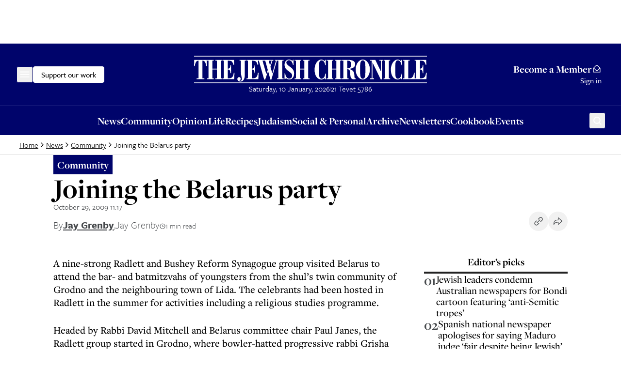

--- FILE ---
content_type: text/x-component
request_url: https://www.thejc.com/newsletters?_rsc=1r5h3
body_size: -349
content:
0:{"b":"X2BwLp2rm8f7tiLy5BywH","f":[["children","(other)","children","newsletters",["newsletters",{"children":["__PAGE__",{}]}],null,[null,null],true]],"S":false}


--- FILE ---
content_type: application/javascript; charset=utf-8
request_url: https://www.thejc.com/_next/static/chunks/9170-bf6be7c227fd8f2d.js
body_size: 9971
content:
"use strict";(self.webpackChunk_N_E=self.webpackChunk_N_E||[]).push([[9170],{2443:(e,t,n)=>{n.d(t,{default:()=>l});var a=n(95155);let r=(0,n(67909).default)(()=>n.e(4101).then(n.bind(n,84101)),{loadableGenerated:{webpack:()=>[84101]},ssr:!1}),l=e=>(0,a.jsx)(r,{...e})},9531:(e,t,n)=>{n.r(t),n.d(t,{default:()=>s});var a,r=n(12115);function l(){return(l=Object.assign?Object.assign.bind():function(e){for(var t=1;t<arguments.length;t++){var n=arguments[t];for(var a in n)({}).hasOwnProperty.call(n,a)&&(e[a]=n[a])}return e}).apply(null,arguments)}let s=function(e){return r.createElement("svg",l({xmlns:"http://www.w3.org/2000/svg",fill:"none",viewBox:"0 0 25 24"},e),a||(a=r.createElement("path",{fill:"currentColor",fillRule:"evenodd",d:"m13.983 12 6.767-6.767L19.517 4l-6.767 6.767L5.983 4 4.75 5.233 11.517 12 4.75 18.767 5.983 20l6.767-6.767L19.517 20l1.233-1.233zM5.11 5.233l.873-.873z",clipRule:"evenodd"})))}},15255:(e,t,n)=>{n.r(t),n.d(t,{default:()=>s});var a,r=n(12115);function l(){return(l=Object.assign?Object.assign.bind():function(e){for(var t=1;t<arguments.length;t++){var n=arguments[t];for(var a in n)({}).hasOwnProperty.call(n,a)&&(e[a]=n[a])}return e}).apply(null,arguments)}let s=function(e){return r.createElement("svg",l({xmlns:"http://www.w3.org/2000/svg",fill:"none",viewBox:"0 0 24 24"},e),a||(a=r.createElement("path",{fill:"currentColor",d:"m20.075 9.294-5.424-5.196a3.75 3.75 0 0 0-5.291-.011L3.925 9.294A3.01 3.01 0 0 0 3 11.46V21h18v-9.54a3.01 3.01 0 0 0-.925-2.166M10.41 5.158a2.3 2.3 0 0 1 3.194.012l5.06 4.848-5.072 5.073a2.305 2.305 0 0 1-3.182 0L5.336 10.02zM19.5 19.5h-15v-8.04c0-.048.01-.094.014-.142l4.835 4.834a3.75 3.75 0 0 0 5.302 0l4.835-4.834c.004.048.014.094.014.142z"})))}},18618:(e,t,n)=>{n.r(t),n.d(t,{default:()=>s});var a,r=n(12115);function l(){return(l=Object.assign?Object.assign.bind():function(e){for(var t=1;t<arguments.length;t++){var n=arguments[t];for(var a in n)({}).hasOwnProperty.call(n,a)&&(e[a]=n[a])}return e}).apply(null,arguments)}let s=function(e){return r.createElement("svg",l({xmlns:"http://www.w3.org/2000/svg",width:19,height:18,fill:"none"},e),a||(a=r.createElement("path",{d:"M.5 9c0-4.963 4.037-9 9-9s9 4.038 9 9-4.037 9-9 9-9-4.037-9-9m1.394 0c0 4.194 3.413 7.606 7.606 7.606S17.106 13.194 17.106 9 13.694 1.394 9.5 1.394C5.307 1.394 1.894 4.806 1.894 9m10.75-3.083a.698.698 0 0 1 1.033.938l-4.749 5.229a.7.7 0 0 1-.502.228h-.013a.7.7 0 0 1-.497-.209L5.344 9.489a.696.696 0 1 1 .994-.978L8.392 10.6z",clipRule:"evenodd"})))}},24177:(e,t,n)=>{n.d(t,{A:()=>l});var a=n(95155),r=n(42454);let l=e=>{let{children:t}=e,{isLoaded:n}=(0,r.Jd)();return n?(0,a.jsx)("div",{className:"min-w-[43px]",children:t}):(0,a.jsx)("div",{className:"min-w-[43px] font-tertiary font-medium text-16 leading-[24px]",children:"Sign in"})}},25754:(e,t,n)=>{n.d(t,{default:()=>v});var a=n(95155),r=n(93749),l=n(28663),s=n(48007),o=n(42454),i=n(24177),c=n(52619),d=n.n(c),h=n(60638),f=n(87945),u=n(84546);let v=()=>(0,a.jsxs)(i.A,{children:[(0,a.jsx)(s.Bl,{children:(0,a.jsx)(u.SheetClose,{asChild:!0,children:(0,a.jsx)("span",{className:"font-tertiary font-medium text-16",children:(0,a.jsx)(o.hZ,{})})})}),(0,a.jsx)(s.iB,{children:(0,a.jsx)(u.SheetClose,{asChild:!0,children:(0,a.jsxs)("div",{className:"flex items-center justify-between",children:[(0,a.jsxs)(d(),{href:r.wM,className:(0,l.cn)("group flex items-center gap-2 decoration-0 underline-offset-2 no-underline hover:no-underline hover:text-white ring-offset-gray-900 transition-colors focus-visible:outline-none focus-visible:ring-2 focus-visible:ring-white focus-visible:ring-offset-2","[&_.user]:block","[&_.user-filled]:hidden"),children:["My Account",(0,a.jsx)(h.A,{className:"user size-24 -mr-2 group-hover:hidden"}),(0,a.jsx)(f.A,{className:"user-filled size-24 -mr-2 group-hover:block"})]}),(0,a.jsx)("div",{className:"[&>button]:font-medium [&>button]:hover:underline text-destructive",children:(0,a.jsx)(o.ct,{})})]})})})]})},26766:(e,t,n)=>{n.d(t,{default:()=>l});var a=n(95155);let r=(0,n(67909).default)(()=>n.e(8772).then(n.bind(n,18772)),{loadableGenerated:{webpack:()=>[18772]},ssr:!1}),l=()=>(0,a.jsx)(r,{})},31485:(e,t,n)=>{n.d(t,{y:()=>r});var a=n(30926);let r=(0,a.createServerReference)("7f89f0e82df6071291300776a219a7ac5c16b1989c",a.callServer,void 0,a.findSourceMapURL,"invalidateCacheAction")},34159:(e,t,n)=>{n.r(t),n.d(t,{default:()=>s});var a,r=n(12115);function l(){return(l=Object.assign?Object.assign.bind():function(e){for(var t=1;t<arguments.length;t++){var n=arguments[t];for(var a in n)({}).hasOwnProperty.call(n,a)&&(e[a]=n[a])}return e}).apply(null,arguments)}let s=function(e){return r.createElement("svg",l({xmlns:"http://www.w3.org/2000/svg",fill:"none",viewBox:"0 0 25 24"},e),a||(a=r.createElement("path",{fill:"currentColor",fillRule:"evenodd",d:"M16.114 4H8.886A4.39 4.39 0 0 0 4.5 8.386v7.228A4.39 4.39 0 0 0 8.886 20h7.228a4.39 4.39 0 0 0 4.386-4.386V8.386A4.39 4.39 0 0 0 16.114 4M12.5 16.389A4.393 4.393 0 0 1 8.112 12c0-2.42 1.968-4.388 4.388-4.388S16.889 9.58 16.889 12a4.394 4.394 0 0 1-4.389 4.389m4-9.189a.8.8 0 0 0 1.6 0 .8.8 0 0 0-1.6 0M9.389 12c0-1.715 1.396-3.111 3.111-3.111s3.111 1.396 3.111 3.111-1.396 3.111-3.111 3.111S9.389 13.715 9.389 12",clipRule:"evenodd"})))}},34452:(e,t,n)=>{n.r(t),n.d(t,{default:()=>s});var a,r=n(12115);function l(){return(l=Object.assign?Object.assign.bind():function(e){for(var t=1;t<arguments.length;t++){var n=arguments[t];for(var a in n)({}).hasOwnProperty.call(n,a)&&(e[a]=n[a])}return e}).apply(null,arguments)}let s=function(e){return r.createElement("svg",l({xmlns:"http://www.w3.org/2000/svg",fill:"none",viewBox:"0 0 25 24"},e),a||(a=r.createElement("path",{fill:"currentColor",d:"M21.13 7.972a2.26 2.26 0 0 0-1.587-1.587C18.134 6 12.5 6 12.5 6s-5.634 0-7.043.37a2.3 2.3 0 0 0-1.586 1.602c-.371 1.409-.371 4.33-.371 4.33s0 2.935.37 4.329a2.26 2.26 0 0 0 1.587 1.586c1.424.386 7.043.386 7.043.386s5.634 0 7.043-.37a2.26 2.26 0 0 0 1.586-1.587c.37-1.409.37-4.33.37-4.33s.016-2.935-.37-4.344M10.705 15V9.603l4.685 2.699z"})))}},35903:(e,t,n)=>{n.r(t),n.d(t,{default:()=>s});var a,r=n(12115);function l(){return(l=Object.assign?Object.assign.bind():function(e){for(var t=1;t<arguments.length;t++){var n=arguments[t];for(var a in n)({}).hasOwnProperty.call(n,a)&&(e[a]=n[a])}return e}).apply(null,arguments)}let s=function(e){return r.createElement("svg",l({xmlns:"http://www.w3.org/2000/svg",fill:"none",viewBox:"0 0 24 24"},e),a||(a=r.createElement("path",{fill:"currentColor",d:"m15.21 10.294-4.59-4.59a1 1 0 1 0-1.41 1.42l4.6 4.58a1 1 0 0 1 0 1.42l-4.6 4.58a1 1 0 0 0 1.41 1.42l4.59-4.59a3 3 0 0 0 0-4.24"})))}},37887:(e,t,n)=>{n.r(t),n.d(t,{default:()=>s});var a,r=n(12115);function l(){return(l=Object.assign?Object.assign.bind():function(e){for(var t=1;t<arguments.length;t++){var n=arguments[t];for(var a in n)({}).hasOwnProperty.call(n,a)&&(e[a]=n[a])}return e}).apply(null,arguments)}let s=function(e){return r.createElement("svg",l({xmlns:"http://www.w3.org/2000/svg",fill:"none",viewBox:"0 0 24 24"},e),a||(a=r.createElement("path",{fill:"currentColor",d:"M17.295 15.9a7.484 7.484 0 0 0-1.077-10.083 7.35 7.35 0 0 0-5.098-1.812 7.36 7.36 0 0 0-4.957 2.174 7.47 7.47 0 0 0-2.158 4.996 7.48 7.48 0 0 0 1.798 5.139 7.342 7.342 0 0 0 10.004 1.085L19.38 21l1.488-1.497zm-5.885.864c-1.039 0-2.055-.311-2.919-.893a5.3 5.3 0 0 1-1.935-2.376 5.33 5.33 0 0 1-.3-3.06 5.3 5.3 0 0 1 1.439-2.711 5.24 5.24 0 0 1 2.69-1.45 5.2 5.2 0 0 1 3.036.302c.96.4 1.78 1.08 2.358 1.95a5.325 5.325 0 0 1-.655 6.685 5.24 5.24 0 0 1-3.714 1.553"})))}},47662:(e,t,n)=>{n.r(t),n.d(t,{default:()=>s});var a=n(95155),r=n(65229),l=n(95961);let s=e=>{let{children:t}=e;return(0,a.jsxs)(l.lG,{children:[(0,a.jsx)(l.zM,{asChild:!0,children:t}),(0,a.jsxs)(l.Cf,{className:"sm:max-w-[425px]  max-h-screen pt-40 bg-transparent border-none shadow-none",children:[(0,a.jsx)("div",{children:(0,a.jsx)("iframe",{src:"https://donorbox.org/embed/general-donate-3?language=en-us",name:"donorbox",allow:"payment",scrolling:"no",className:"h-full w-full"})}),(0,a.jsxs)(l.HM,{className:"absolute right-4 top-4 rounded-sm opacity-70 ring-offset-background transition-opacity hover:opacity-100 focus:outline-none focus:ring-2 focus:ring-ring focus:ring-offset-2 disabled:pointer-events-none data-[state=open]:bg-accent data-[state=open]:text-muted-foreground",children:[(0,a.jsx)(r.A,{className:"size-24 text-white"}),(0,a.jsx)("span",{className:"sr-only",children:"Close"})]})]})]})}},48577:(e,t,n)=>{n.r(t),n.d(t,{default:()=>s});var a,r=n(12115);function l(){return(l=Object.assign?Object.assign.bind():function(e){for(var t=1;t<arguments.length;t++){var n=arguments[t];for(var a in n)({}).hasOwnProperty.call(n,a)&&(e[a]=n[a])}return e}).apply(null,arguments)}let s=function(e){return r.createElement("svg",l({xmlns:"http://www.w3.org/2000/svg",fill:"none",viewBox:"0 0 556 68"},e),a||(a=r.createElement("path",{fill:"currentColor",d:"m554.849 57.07.61-15.152h-1.727c-.495 4.824-1.647 8.232-3.443 10.212-1.796 1.992-4.639 2.982-8.508 2.982h-2.429v-21.08c2.268.023 3.88.679 4.824 1.98s1.485 3.638 1.623 7.011h1.589V23.911h-1.589q-.137 4.404-1.589 6.217c-.967 1.21-2.59 1.831-4.858 1.877V12.974h2.36c3.419 0 5.918.679 7.472 2.049q2.349 2.056 3.765 7.702h1.623l-.437-11.709h-27.31v1.97h3.27v42.126h-3.27v1.97h28.012zm-28.185 0V41.607h-1.658c-.495 4.778-1.566 8.22-3.224 10.328-1.657 2.118-4.087 3.166-7.31 3.166h-3.178V12.974h3.684v-1.97h-16.199v1.97h3.27V55.1h-3.27v1.969zm-29.601.414V43.806h-1.657c-.334 3.742-1.29 6.712-2.856 8.9-1.566 2.187-3.488 3.293-5.791 3.293s-3.845-.99-4.789-2.96c-.945-1.968-1.417-5.41-1.417-10.292v-18.33c0-4.317.484-7.448 1.451-9.383s2.51-2.912 4.628-2.912 3.961 1.001 5.469 3.016 2.545 4.836 3.109 8.485h1.52V10.706h-1.186l-1.658 3.131c-1.324-1.22-2.637-2.118-3.938-2.717q-1.934-.898-3.937-.898c-2.188 0-4.283.668-6.298 2.003-2.015 1.336-3.846 3.247-5.48 5.757-1.44 2.245-2.51 4.743-3.224 7.472s-1.059 5.78-1.059 9.13c0 7.023 1.485 12.676 4.467 16.948 2.982 4.271 6.908 6.401 11.801 6.401 1.197 0 2.429-.242 3.73-.725q1.935-.726 3.8-2.107l1.853 2.372h1.451zm-31.868-44.499h3.2v-1.969h-15.692v1.97h3.177v42.126h-3.177v1.97h15.692v-1.97h-3.2V12.974zm-35.45 44.085V55.1h-3.684V17.28l19.573 40.4h2.671V12.974h3.546v-1.97h-9.28v1.97h3.684v25.974l-13.47-27.932h-12.181v1.97h3.408v42.126h-3.408v1.97h9.141zm-42.3-12.826q1.486 4.455 4.629 8.117c1.554 1.796 3.246 3.166 5.1 4.133 1.842.967 3.719 1.45 5.607 1.45s3.846-.483 5.722-1.462q2.815-1.467 5.078-4.11a24.1 24.1 0 0 0 4.593-8.117c.991-2.97 1.486-6.367 1.486-10.178 0-3.81-.495-7.218-1.497-10.212a24.4 24.4 0 0 0-4.571-8.117c-1.485-1.773-3.166-3.131-5.043-4.087-1.876-.955-3.799-1.427-5.756-1.427s-3.788.472-5.642 1.416c-1.842.944-3.534 2.302-5.066 4.098a23.9 23.9 0 0 0-4.605 8.117c-1.002 2.994-1.497 6.402-1.497 10.213s.495 7.207 1.485 10.177m20.114 8.405c-.99 2.28-2.59 3.43-4.789 3.43s-3.777-1.139-4.778-3.43c-1.002-2.28-1.497-5.964-1.497-11.041V26.536q0-7.581 1.485-10.983c.99-2.269 2.591-3.408 4.79-3.408s3.799 1.14 4.789 3.408 1.485 5.94 1.485 10.983V41.62c0 5.077-.495 8.75-1.485 11.041m-38.685 4.421v-1.969h-3.235V33.306c2.614.07 4.433.84 5.469 2.303 1.036 1.474 1.658 4.478 1.854 9.026v.346c.184 4.501.725 7.495 1.658 8.992.759 1.22 1.75 2.13 2.959 2.74 1.208.61 2.636.91 4.305.91.726 0 1.451-.058 2.176-.185.737-.127 1.486-.31 2.246-.564l-.403-1.762c-.139.023-.265.046-.369.058-.115.011-.288.011-.541.011-1.462-.023-2.222-1.761-2.257-5.204-.046-1.98-.115-3.58-.207-4.824-.288-3.235-1.45-5.883-3.477-7.944-2.026-2.05-4.927-3.535-8.704-4.421v-.414c4.663-.369 8.209-1.497 10.65-3.397s3.661-4.421 3.661-7.599c0-3.557-1.462-6.182-4.375-7.852-2.913-1.68-7.437-2.51-13.586-2.51h-13.574v1.97h3.27v42.126h-3.27v1.97h15.762zm-3.235-44.084h2.43c2.406 0 4.121.702 5.146 2.095 1.025 1.405 1.531 3.753 1.531 7.058s-.552 5.664-1.658 7.057c-1.105 1.405-2.924 2.107-5.468 2.107h-1.992V12.985zM332.274 57.08v-1.969h-3.178V34.066h10.5v21.046h-3.247v1.97h15.693v-1.97h-3.178V12.974h3.178v-1.97h-15.693v1.97h3.247v18.973h-10.5V12.974h3.178v-1.97h-15.693v1.97h3.27V55.1h-3.27v1.969h15.693zm-17.42.414V43.819h-1.658c-.334 3.742-1.289 6.712-2.855 8.9-1.566 2.187-3.489 3.292-5.791 3.292s-3.846-.99-4.79-2.959c-.944-1.968-1.416-5.41-1.416-10.292v-18.33c0-4.317.484-7.449 1.451-9.383s2.51-2.913 4.628-2.913 3.961 1.002 5.469 3.017 2.544 4.835 3.108 8.485h1.52V10.717h-1.186l-1.658 3.132c-1.324-1.22-2.636-2.119-3.937-2.717q-1.935-.899-3.938-.898c-2.187 0-4.283.667-6.297 2.003-2.015 1.335-3.846 3.247-5.481 5.756-1.439 2.246-2.51 4.744-3.224 7.473-.713 2.728-1.059 5.78-1.059 9.13 0 7.023 1.485 12.676 4.467 16.947 2.982 4.272 6.92 6.402 11.802 6.402 1.197 0 2.429-.242 3.73-.726q1.934-.725 3.799-2.107l1.854 2.372h1.451zm-59.04-.414v-1.969h-3.178V34.066h10.5v21.046h-3.235v1.97h15.693v-1.97h-3.178V12.974h3.178v-1.97h-15.693v1.97h3.235v18.973h-10.5V12.974h3.178v-1.97h-15.693v1.97h3.27V55.1h-3.27v1.969h15.693zm-38.213 0 1.785-2.337c1.37 1.06 2.717 1.842 4.052 2.36 1.325.518 2.66.771 3.984.771 3.327 0 6.068-1.3 8.198-3.891 2.141-2.59 3.2-5.964 3.2-10.097 0-3.258-.644-6.102-1.922-8.52q-1.917-3.626-6.045-6.563a382 382 0 0 0-2.901-2.037c-5.066-3.443-7.599-6.436-7.599-8.992 0-1.612.587-2.97 1.773-4.099 1.186-1.128 2.637-1.693 4.375-1.693 2.36 0 4.352.933 5.975 2.81 1.624 1.876 2.81 4.605 3.581 8.209h1.52V10.809h-1.52l-1.451 2.372q-1.986-1.52-3.868-2.245a10.7 10.7 0 0 0-3.903-.726c-3.155 0-5.734 1.152-7.749 3.443s-3.016 5.273-3.016 8.923c0 3.189.691 5.93 2.061 8.209 1.37 2.29 4.053 4.847 8.036 7.702 3.489 2.452 5.688 4.364 6.62 5.722.921 1.359 1.382 2.878 1.382 4.582 0 2.061-.633 3.765-1.911 5.078-1.267 1.324-2.89 1.98-4.847 1.98-2.683 0-4.871-1.094-6.563-3.27-1.704-2.187-2.786-5.319-3.258-9.406h-1.52v13.885h1.52zm-7.057-44.084h3.2v-1.97h-15.692v1.97h3.177v42.127h-3.177v1.969h15.692v-1.97h-3.2v-42.15zm-40.642 44.948 6.85-20.183 5.503 20.183h2.361l12.998-44.948h1.727v-1.97h-6.413v1.97h2.637l-8.704 30.614-4.525-16.015 4.859-14.6h2.325v-1.968h-37.026v1.969h2.199l12.722 44.948h2.498zm-6.379-44.948h6.448l6.079 22.013-3.443 10.362zm14.749 0h6.885l-3.777 11.709zM153.461 57.08l.61-15.151h-1.727c-.495 4.824-1.646 8.232-3.443 10.212-1.796 1.992-4.639 2.982-8.508 2.982h-2.429V34.043c2.268.023 3.88.68 4.824 1.98s1.485 3.638 1.623 7.012H146V23.923h-1.589q-.137 4.404-1.589 6.217c-.967 1.209-2.59 1.83-4.858 1.877V12.974h2.36c3.419 0 5.918.679 7.472 2.049q2.349 2.056 3.765 7.702h1.623l-.437-11.709h-27.31v1.97h3.27v42.126h-3.27v1.97zm-42.887 1.462c.437-.633.656-1.45.656-2.464 0-1.15-.345-2.072-1.025-2.786-.691-.714-1.589-1.07-2.717-1.07-1.22 0-2.199.402-2.959 1.22-.748.817-1.128 1.888-1.128 3.224 0 1.75.668 3.2 1.992 4.375s2.993 1.761 4.996 1.761c3.535 0 6.218-1.416 8.048-4.237 1.831-2.82 2.752-6.954 2.752-12.4V12.974h2.901v-1.97h-15.623v1.97h3.442v26.664c0 3.65.415 7.323 1.244 11.007q1.243 5.526 1.243 6.08c0 1.22-.357 2.221-1.059 3.027-.714.806-1.6 1.21-2.683 1.21-.38 0-.76-.059-1.117-.15a7.4 7.4 0 0 1-1.22-.496c1.059-.552 1.808-1.14 2.245-1.773m-14.69-1.462.61-15.151h-1.728c-.495 4.824-1.646 8.232-3.442 10.212-1.796 1.992-4.64 2.982-8.508 2.982h-2.43V34.043c2.268.023 3.88.68 4.824 1.98q1.417 1.951 1.624 7.012h1.589V23.923h-1.59q-.137 4.404-1.588 6.217c-.967 1.209-2.59 1.83-4.859 1.877V12.974h2.36c3.42 0 5.918.679 7.473 2.049q2.348 2.056 3.765 7.702h1.623l-.438-11.709h-27.31v1.97h3.27v42.126h-3.27v1.97zm-48.875 0v-1.969H43.82V34.066h10.5v21.046h-3.235v1.97h15.692v-1.97H63.6V12.974h3.178v-1.97H51.084v1.97h3.236v18.973h-10.5V12.974h3.177v-1.97H31.305v1.97h3.27V55.1h-3.27v1.969h15.692zm-22.312 0v-1.969h-4.629V12.905h.541c2.21 0 3.96.967 5.262 2.89 1.3 1.934 2.383 5.226 3.247 9.89h1.588l-.333-14.669H.403L0 25.684h1.658c.806-4.594 1.877-7.875 3.19-9.832 1.312-1.969 3.085-2.947 5.318-2.947h.541V55.1H6.08v1.969h18.594zM556 1H0v2.084h556zm0 64H0v2.084h556z"})))}},49187:(e,t,n)=>{n.r(t),n.d(t,{default:()=>o});var a,r,l=n(12115);function s(){return(s=Object.assign?Object.assign.bind():function(e){for(var t=1;t<arguments.length;t++){var n=arguments[t];for(var a in n)({}).hasOwnProperty.call(n,a)&&(e[a]=n[a])}return e}).apply(null,arguments)}let o=function(e){return l.createElement("svg",s({xmlns:"http://www.w3.org/2000/svg",fill:"none",viewBox:"0 0 25 24"},e),a||(a=l.createElement("path",{fill:"currentColor",d:"M13.884 9.188v-2.25c0-.621.482-1.125 1.076-1.125h1.077V3h-2.153c-1.785 0-3.23 1.51-3.23 3.375v2.813H8.5V12h2.153v9h3.23v-9h2.154l1.077-2.812z"})),r||(r=l.createElement("path",{fill:"currentColor",d:"M14.384 9.188v-2.25c0-.621.482-1.125 1.076-1.125h1.077V3h-2.153c-1.785 0-3.23 1.51-3.23 3.375v2.813H9V12h2.153v9h3.23v-9h2.154l1.077-2.812z"})))}},49403:(e,t,n)=>{n.d(t,{default:()=>o});var a=n(95155),r=n(12115),l=n(28663),s=n(82056);let o=e=>{let{children:t}=e,n=(0,s.r)(),o=(e=>{let[t,n]=(0,r.useState)(!1);return(0,r.useEffect)(()=>{window.scrollY>(e||0)&&n(!0);let t=()=>{n(window.scrollY>(e||0))};return window.addEventListener("scroll",t),()=>{window.removeEventListener("scroll",t)}},[e]),t})((0,r.useMemo)(()=>n?165:265,[n]));return(0,a.jsx)("div",{"aria-hidden":!o,className:(0,l.cn)("hidden lg:block fixed top-0 left-0 right-0 z-20 transition-all duration-200",o?"lg:opacity-100 lg:animate-slide-down":"lg:animate-slide-up lg:opacity-0 pointer-events-none"),children:t})}},58450:(e,t,n)=>{n.r(t),n.d(t,{default:()=>s});var a,r=n(12115);function l(){return(l=Object.assign?Object.assign.bind():function(e){for(var t=1;t<arguments.length;t++){var n=arguments[t];for(var a in n)({}).hasOwnProperty.call(n,a)&&(e[a]=n[a])}return e}).apply(null,arguments)}let s=function(e){return r.createElement("svg",l({xmlns:"http://www.w3.org/2000/svg",fill:"none",viewBox:"0 0 24 24"},e),a||(a=r.createElement("path",{fill:"currentColor",d:"M18.75 7.501h-2.422c1.06-1.035 1.225-2.396.412-3.48a2.53 2.53 0 0 0-1.68-.994 2.53 2.53 0 0 0-1.89.484c-.51.382-.883.869-1.16 1.364a4.3 4.3 0 0 0-1.16-1.364 2.53 2.53 0 0 0-1.891-.484 2.53 2.53 0 0 0-1.68.994c-.809 1.078-.647 2.43.416 3.48H5.25C4.01 7.501 3 8.511 3 9.751v11.25h18V9.751c0-1.24-1.01-2.25-2.25-2.25m-4.68-2.79a1.06 1.06 0 0 1 .779-.2c.277.04.523.185.691.41.48.64.032 1.233-.257 1.51-1.19 1.055-2.453 1.07-2.523 1.07l.006-.223c.063-.431.334-1.84 1.304-2.567m-5.59.21a1.045 1.045 0 0 1 1.47-.21c.955.717 1.233 2.094 1.3 2.544v.246c-.106 0-1.342-.031-2.493-1.052-.31-.296-.758-.887-.277-1.528M5.25 9h5.829c-.727 1.471-3.547 1.5-3.58 1.5v1.5c1.29 0 3.388-.4 4.5-1.689 1.113 1.29 3.212 1.69 4.5 1.69v-1.5c-.031 0-2.852-.03-3.579-1.5h5.83a.75.75 0 0 1 .75.75v6h-15v-6a.75.75 0 0 1 .75-.75m-.75 10.5v-2.25h15v2.25z"})))}},58616:(e,t,n)=>{n.d(t,{AM:()=>o,Wv:()=>i,hl:()=>c});var a=n(95155),r=n(12115),l=n(82286),s=n(28663);let o=l.bL,i=l.l9,c=r.forwardRef((e,t)=>{let{className:n,align:r="center",sideOffset:o=4,...i}=e;return(0,a.jsx)(l.ZL,{children:(0,a.jsx)(l.UC,{ref:t,align:r,sideOffset:o,className:(0,s.cn)("z-50 w-72 rounded-md border bg-popover p-4 text-popover-foreground shadow-md outline-none data-[state=open]:animate-in data-[state=closed]:animate-out data-[state=closed]:fade-out-0 data-[state=open]:fade-in-0 data-[state=closed]:zoom-out-95 data-[state=open]:zoom-in-95 data-[side=bottom]:slide-in-from-top-2 data-[side=left]:slide-in-from-right-2 data-[side=right]:slide-in-from-left-2 data-[side=top]:slide-in-from-bottom-2",n),...i})})});c.displayName=l.UC.displayName},59281:(e,t,n)=>{n.r(t),n.d(t,{default:()=>s});var a,r=n(12115);function l(){return(l=Object.assign?Object.assign.bind():function(e){for(var t=1;t<arguments.length;t++){var n=arguments[t];for(var a in n)({}).hasOwnProperty.call(n,a)&&(e[a]=n[a])}return e}).apply(null,arguments)}let s=function(e){return r.createElement("svg",l({xmlns:"http://www.w3.org/2000/svg",fill:"none",viewBox:"0 0 25 24"},e),a||(a=r.createElement("path",{fill:"currentColor",fillRule:"evenodd",d:"M4 5.162a2.162 2.162 0 0 1 4.323 0c0 1.193-.968 2.181-2.161 2.181S4 6.355 4 5.162M21.995 21H22v-6.602c0-3.23-.695-5.718-4.47-5.718-1.816 0-3.034.996-3.531 1.94h-.053V8.983h-3.58v12.017h3.728v-5.95c0-1.567.297-3.082 2.237-3.082 1.912 0 1.94 1.788 1.94 3.182V21zM4.297 8.983h3.732V21H4.297z",clipRule:"evenodd"})))}},60638:(e,t,n)=>{n.d(t,{A:()=>s});var a,r=n(12115);function l(){return(l=Object.assign?Object.assign.bind():function(e){for(var t=1;t<arguments.length;t++){var n=arguments[t];for(var a in n)({}).hasOwnProperty.call(n,a)&&(e[a]=n[a])}return e}).apply(null,arguments)}let s=function(e){return r.createElement("svg",l({xmlns:"http://www.w3.org/2000/svg",fill:"none",viewBox:"0 0 24 25"},e),a||(a=r.createElement("path",{fill:"currentColor",fillRule:"evenodd",d:"M16.393 8.112c-.055 3.027-1.645 4.623-4.6 4.64-2.922-.016-4.61-1.718-4.61-4.64 0-2.837 1.687-4.594 4.6-4.612 2.883.019 4.56 1.7 4.61 4.612m-1.636-.002c-.035-2.007-.98-2.961-2.973-2.974-2.006.012-2.923.935-2.964 2.99.043 2.082.932 2.977 2.973 2.989 2.037-.012 2.926-.91 2.964-3.005M5 20.667c.079-4.427 2.424-6.78 6.784-6.809v.001c4.31.028 6.72 2.446 6.795 6.809a.82.82 0 0 1-.805.832h-.014a.82.82 0 0 1-.819-.804c-.06-3.478-1.747-5.179-5.157-5.2-3.446.02-5.085 1.673-5.148 5.2-.009.452-.41.788-.832.804A.82.82 0 0 1 5 20.667",clipRule:"evenodd"})))}},62624:(e,t,n)=>{n.d(t,{default:()=>l});var a=n(95155);let r=(0,n(67909).default)(()=>Promise.resolve().then(n.bind(n,85850)),{loadableGenerated:{webpack:()=>[85850]}}),l=e=>(0,a.jsx)(r,{...e})},64894:(e,t,n)=>{n.r(t),n.d(t,{default:()=>i});var a,r,l,s=n(12115);function o(){return(o=Object.assign?Object.assign.bind():function(e){for(var t=1;t<arguments.length;t++){var n=arguments[t];for(var a in n)({}).hasOwnProperty.call(n,a)&&(e[a]=n[a])}return e}).apply(null,arguments)}let i=function(e){return s.createElement("svg",o({xmlns:"http://www.w3.org/2000/svg",fill:"none",viewBox:"0 0 24 24"},e),a||(a=s.createElement("mask",{id:"menu_svg__a",width:20,height:13,x:2,y:5,fill:"#000",maskUnits:"userSpaceOnUse"},s.createElement("path",{fill:"currentColor",d:"M2 5h20v13H2z"}),s.createElement("path",{fillRule:"evenodd",d:"M3 6h18v1.187H3zm18 5.081H3v1.187h18zm0 5.081H3v1.187h18z",clipRule:"evenodd"}))),r||(r=s.createElement("path",{fill:"currentColor",fillRule:"evenodd",d:"M3 6h18v1.187H3zm18 5.081H3v1.187h18zm0 5.081H3v1.187h18z",clipRule:"evenodd"})),l||(l=s.createElement("path",{fill:"currentColor",d:"M21 6h.5v-.5H21zM3 6v-.5h-.5V6zm18 1.187v.5h.5v-.5zm-18 0h-.5v.5H3zm0 3.894v-.5h-.5v.5zm18 0h.5v-.5H21zM3 12.268h-.5v.5H3zm18 0v.5h.5v-.5zM3 16.162v-.5h-.5v.5zm18 0h.5v-.5H21zM3 17.35h-.5v.5H3zm18 0v.5h.5v-.5zM21 5.5H3v1h18zm.5 1.687V6h-1v1.187zm-18.5.5h18v-1H3zM2.5 6v1.187h1V6zm.5 5.581h18v-1H3zm.5.687V11.08h-1v1.187zm17.5-.5H3v1h18zm-.5-.687v1.187h1V11.08zM3 16.662h18v-1H3zm.5.687v-1.187h-1v1.187zm17.5-.5H3v1h18zm-.5-.687v1.187h1v-1.187z",mask:"url(#menu_svg__a)"})))}},68128:(e,t,n)=>{n.r(t),n.d(t,{default:()=>s});var a,r=n(12115);function l(){return(l=Object.assign?Object.assign.bind():function(e){for(var t=1;t<arguments.length;t++){var n=arguments[t];for(var a in n)({}).hasOwnProperty.call(n,a)&&(e[a]=n[a])}return e}).apply(null,arguments)}let s=function(e){return r.createElement("svg",l({xmlns:"http://www.w3.org/2000/svg",width:16,height:15,fill:"none"},e),a||(a=r.createElement("path",{d:"M7.813 14.625a7.313 7.313 0 1 1 7.312-7.312 7.32 7.32 0 0 1-7.312 7.312m0-13.5A6.188 6.188 0 1 0 14 7.313a6.194 6.194 0 0 0-6.187-6.188m0 7.875a.563.563 0 0 1-.563-.562V4.5a.563.563 0 1 1 1.125 0v3.938A.563.563 0 0 1 7.813 9m.562 1.125a.562.562 0 1 1-1.125 0 .562.562 0 0 1 1.125 0",clipRule:"evenodd"})))}},72931:(e,t,n)=>{n.r(t),n.d(t,{default:()=>s});var a,r=n(12115);function l(){return(l=Object.assign?Object.assign.bind():function(e){for(var t=1;t<arguments.length;t++){var n=arguments[t];for(var a in n)({}).hasOwnProperty.call(n,a)&&(e[a]=n[a])}return e}).apply(null,arguments)}let s=function(e){return r.createElement("svg",l({xmlns:"http://www.w3.org/2000/svg",fill:"none",viewBox:"0 0 25 24"},e),a||(a=r.createElement("path",{fill:"currentColor",d:"m13.71 10.556 4.736-5.505h-1.123l-4.111 4.78-3.285-4.78H6.14l4.966 7.228L6.14 18.05h1.122l4.342-5.047 3.468 5.047h3.788zm-1.537 1.786-.503-.72-4.004-5.726H9.39l3.23 4.622.504.72 4.2 6.007H15.6z"})))}},73178:(e,t,n)=>{n.r(t),n.d(t,{default:()=>s});var a,r=n(12115);function l(){return(l=Object.assign?Object.assign.bind():function(e){for(var t=1;t<arguments.length;t++){var n=arguments[t];for(var a in n)({}).hasOwnProperty.call(n,a)&&(e[a]=n[a])}return e}).apply(null,arguments)}let s=function(e){return r.createElement("svg",l({xmlns:"http://www.w3.org/2000/svg",fill:"none",viewBox:"0 0 24 24"},e),a||(a=r.createElement("path",{fill:"currentColor",d:"m3.9 9.328 5.46-5.241a3.75 3.75 0 0 1 5.291.011l5.453 5.23-6.513 6.514a2.306 2.306 0 0 1-3.182 0zm10.755 7.575a3.75 3.75 0 0 1-5.302 0l-6.233-6.23c-.075.255-.116.52-.12.787V21h18v-9.54a3 3 0 0 0-.12-.787z"})))}},81546:(e,t,n)=>{n.d(t,{p:()=>i});var a=n(95155),r=n(12115),l=n(28663),s=n(18618),o=n(68128);let i=r.forwardRef((e,t)=>{let{className:n,valid:r,error:i,type:c,...d}=e;return(0,a.jsxs)("div",{className:"inline-block w-full relative",children:[(0,a.jsx)("input",{type:c,className:(0,l.cn)("leading-xs w-full rounded-sm px-16 py-11 border border-tertiary bg-background ring-offset-background file:border-0 file:bg-transparent file:text-sm file:font-medium file:text-foreground placeholder:text-muted-foreground focus-visible:outline-none focus-visible:ring-2 focus-visible:ring-ring  disabled:cursor-not-allowed disabled:opacity-50",r?"ring-form-success ring-2 border-transparent pr-48":"",i?"ring-form-error ring-2 border-transparent":"",n),ref:t,...d}),r&&(0,a.jsx)(s.default,{className:"fill-form-success absolute right-16 top-11"}),i&&(0,a.jsxs)("div",{className:"flex items-center gap-4 mt-8",children:[(0,a.jsx)(o.default,{className:"fill-form-error"}),(0,a.jsx)("span",{className:"text-body-sm text-form-error italic",children:i})]})]})});i.displayName="Input"},84546:(e,t,n)=>{n.d(t,{Sheet:()=>c,SheetClose:()=>h,SheetContent:()=>m,SheetDescription:()=>p,SheetTrigger:()=>d});var a=n(95155),r=n(12115),l=n(89511),s=n(83101),o=n(65229),i=n(28663);let c=l.bL,d=l.l9,h=l.bm,f=l.ZL,u=r.forwardRef((e,t)=>{let{className:n,...r}=e;return(0,a.jsx)(l.hJ,{className:(0,i.cn)("fixed inset-0 z-[1000] bg-black/80  data-[state=open]:animate-in data-[state=closed]:animate-out data-[state=closed]:fade-out-0 data-[state=open]:fade-in-0",n),...r,ref:t})});u.displayName=l.hJ.displayName;let v=(0,s.F)("fixed z-[1000] gap-4 bg-background p-6 shadow-lg transition ease-in-out data-[state=open]:animate-in data-[state=closed]:animate-out data-[state=closed]:duration-300 data-[state=open]:duration-500",{variants:{side:{top:"inset-x-0 top-0 border-b data-[state=closed]:slide-out-to-top data-[state=open]:slide-in-from-top",bottom:"inset-x-0 bottom-0 border-t data-[state=closed]:slide-out-to-bottom data-[state=open]:slide-in-from-bottom",left:"inset-y-0 left-0 h-full w-3/4 border-r data-[state=closed]:slide-out-to-left data-[state=open]:slide-in-from-left sm:max-w-sm",right:"inset-y-0 right-0 h-full w-3/4  border-l data-[state=closed]:slide-out-to-right data-[state=open]:slide-in-from-right sm:max-w-sm"}},defaultVariants:{side:"right"}}),m=r.forwardRef((e,t)=>{let{side:n="right",className:r,children:s,...c}=e;return(0,a.jsxs)(f,{children:[(0,a.jsx)(u,{className:"bg-black/30"}),(0,a.jsxs)(l.UC,{ref:t,className:(0,i.cn)(v({side:n}),r),...c,children:[s,(0,a.jsxs)(l.bm,{className:"hidden absolute right-4 top-4 rounded-sm opacity-70 ring-offset-background transition-opacity hover:opacity-100 focus:outline-none focus:ring-2 focus:ring-ring focus:ring-offset-2 disabled:pointer-events-none data-[state=open]:bg-secondary",children:[(0,a.jsx)(o.A,{className:"h-4 w-4"}),(0,a.jsx)("span",{className:"sr-only",children:"Close"})]})]})]})});m.displayName=l.UC.displayName,r.forwardRef((e,t)=>{let{className:n,...r}=e;return(0,a.jsx)(l.hE,{ref:t,className:(0,i.cn)("text-lg font-semibold text-foreground",n),...r})}).displayName=l.hE.displayName;let p=r.forwardRef((e,t)=>{let{className:n,...r}=e;return(0,a.jsx)(l.VY,{ref:t,className:(0,i.cn)("text-sm text-muted-foreground",n),...r})});p.displayName=l.VY.displayName},85850:(e,t,n)=>{n.r(t),n.d(t,{default:()=>d});var a=n(95155),r=n(12115),l=n(28663),s=n(58616),o=n(81546),i=n(37887),c=n(9531);let d=e=>{let{variant:t}=e,[n,d]=r.useState(!1);return(0,r.useEffect)(()=>{let e=()=>{n&&d(!1)};return n?window.addEventListener("scroll",e):window.removeEventListener("scroll",e),()=>{window.removeEventListener("scroll",e)}},[n]),(0,a.jsxs)(s.AM,{open:n,onOpenChange:e=>d(e),children:[(0,a.jsxs)(s.Wv,{"aria-label":"Search",className:(0,l.cn)("mobile"===t&&"flex lg:hidden",("desktop"===t||"sticky"===t)&&"lg:absolute lg:z-10 lg:top-[13px] lg:right-28 xl:right-40","[&[data-state=closed]>.search-button]:block","[&[data-state=closed]>.close-button]:hidden","[&[data-state=open]>.search-button]:hidden","[&[data-state=open]>.close-button]:block","size-34 -mr-8 flex items-center justify-center rounded-md border border-category-news hover:border-white ring-offset-category-news transition-colors focus-visible:outline-none focus-visible:ring-2 focus-visible:ring-white focus-visible:ring-offset-1","sticky"===t&&"lg:top-[7px]"),tabIndex:"sticky"===t?-1:0,children:[(0,a.jsx)(i.default,{className:"search-button size-24"}),(0,a.jsx)(c.default,{className:"close-button size-24"})]}),(0,a.jsx)(s.hl,{sideOffset:"mobile"===t?14:"desktop"===t?13:7,className:(0,l.cn)("mobile"===t&&"flex md:translate-y-2 lg:hidden","desktop"===t&&"hidden lg:flex","sticky"===t&&"hidden lg:flex","w-[100vw] min-w-[100vw] h-[35px] lg:h-56 py-0 px-16 md:px-28 xl:px-40 justify-center rounded-none border-0 shadow-none bg-gray-500 data-[state=closed]:zoom-out-100 data-[state=open]:zoom-in-100"),children:(0,a.jsxs)("form",{action:"/search",className:"w-full max-w-[1280px] h-[35px] lg:h-56 flex items-center gap-6 text-gray-700",children:[(0,a.jsx)(i.default,{className:"size-24"}),(0,a.jsx)(o.p,{type:"text",id:"search",name:"q",placeholder:"What do you need to search?",required:!0,className:"h-28 w-full px-4 py-0 bg-transparent text-16 text-black border-0 rounded-none focus-visible:ring-0"})]})})]})}},86229:(e,t,n)=>{n.d(t,{A:()=>s});var a,r=n(12115);function l(){return(l=Object.assign?Object.assign.bind():function(e){for(var t=1;t<arguments.length;t++){var n=arguments[t];for(var a in n)({}).hasOwnProperty.call(n,a)&&(e[a]=n[a])}return e}).apply(null,arguments)}let s=function(e){return r.createElement("svg",l({xmlns:"http://www.w3.org/2000/svg",fill:"none",viewBox:"0 0 24 25"},e),a||(a=r.createElement("path",{fill:"currentColor",d:"m14.12 15.9 4.59-4.59a1 1 0 1 0-1.42-1.41l-4.58 4.6a1 1 0 0 1-1.42 0L6.71 9.9a1 1 0 0 0-1.42 1.41l4.59 4.59a3 3 0 0 0 4.24 0"})))}},87425:(e,t,n)=>{n.d(t,{Accordion:()=>i,AccordionContent:()=>h,AccordionItem:()=>c,AccordionTrigger:()=>d});var a=n(95155),r=n(12115),l=n(16083),s=n(86229),o=n(28663);let i=l.bL,c=r.forwardRef((e,t)=>{let{className:n,...r}=e;return(0,a.jsx)(l.q7,{ref:t,className:(0,o.cn)("border-b border-[rgba(255,255,255,0.2)]",n),...r})});c.displayName="AccordionItem";let d=r.forwardRef((e,t)=>{let{className:n,children:r,...i}=e;return(0,a.jsx)(l.Y9,{className:"flex",children:(0,a.jsxs)(l.l9,{ref:t,className:(0,o.cn)("flex flex-1 items-center justify-between py-4 font-medium transition-all hover:underline [&[data-state=open]&_svg]:rotate-180 [&[data-state=open]>.caret-container]:bg-[#E1C146] [&[data-state=open]>.caret-container]:transition-colors [&[data-state=open]>.caret-container]:text-black",n),...i,children:[r,(0,a.jsx)("div",{className:"caret-container w-24 h-24 bg-transparent rounded-md",children:(0,a.jsx)(s.A,{className:"h-24 w-24 shrink-0 transition-transform duration-200"})})]})})});d.displayName=l.l9.displayName;let h=r.forwardRef((e,t)=>{let{className:n,children:r,...s}=e;return(0,a.jsx)(l.UC,{ref:t,className:"overflow-hidden text-sm transition-all data-[state=closed]:animate-accordion-up data-[state=open]:animate-accordion-down",...s,children:(0,a.jsx)("div",{className:(0,o.cn)("pb-4 pt-0",n),children:r})})});h.displayName=l.UC.displayName},87945:(e,t,n)=>{n.d(t,{A:()=>s});var a,r=n(12115);function l(){return(l=Object.assign?Object.assign.bind():function(e){for(var t=1;t<arguments.length;t++){var n=arguments[t];for(var a in n)({}).hasOwnProperty.call(n,a)&&(e[a]=n[a])}return e}).apply(null,arguments)}let s=function(e){return r.createElement("svg",l({xmlns:"http://www.w3.org/2000/svg",fill:"none",viewBox:"0 0 25 25"},e),a||(a=r.createElement("path",{fill:"currentColor",fillRule:"evenodd",d:"M16.893 8.112c-.055 3.027-1.645 4.623-4.6 4.64-2.922-.017-4.61-1.718-4.61-4.64 0-2.837 1.687-4.594 4.6-4.612 2.883.019 4.56 1.7 4.61 4.612m-4.61 5.746c-4.359.028-6.704 2.382-6.783 6.81a.82.82 0 0 0 .804.832h11.97a.82.82 0 0 0 .805-.832c-.076-4.363-2.484-6.781-6.794-6.809z",clipRule:"evenodd"})))}},93539:(e,t,n)=>{n.d(t,{default:()=>u});var a=n(95155),r=n(93749),l=n(28663),s=n(48007),o=n(42454),i=n(24177),c=n(52619),d=n.n(c),h=n(60638),f=n(87945);let u=()=>(0,a.jsxs)(i.A,{children:[(0,a.jsx)(s.Bl,{children:(0,a.jsx)("span",{className:"font-tertiary font-medium text-16 leading-[24px]",children:(0,a.jsx)(o.hZ,{})})}),(0,a.jsx)(s.iB,{children:(0,a.jsxs)(d(),{href:r.wM,className:(0,l.cn)("group text-16 flex items-center gap-2 shrink-0 hover:underline hover:underline-offset-4 ring-offset-category-news transition-colors focus-visible:outline-none focus-visible:ring-2 focus-visible:ring-white focus-visible:ring-offset-2","[&_.user]:block","[&_.user-filled]:hidden"),children:["My Account",(0,a.jsx)(h.A,{className:"user size-24 -mr-2 group-hover:hidden"}),(0,a.jsx)(f.A,{className:"user-filled size-24 -mr-2 group-hover:block"})]})})]})},93749:(e,t,n)=>{n.d(t,{Db:()=>i,Ks:()=>o,bL:()=>r,fg:()=>s,tc:()=>l,wM:()=>a});let a="/user-profile",r="/user-profile/newsletters",l="/set-new-password",s="/newsletters",o="/privacy-policy-ffe6jmou",i="/terms-and-conditions-hvzwok5q"},95961:(e,t,n)=>{n.d(t,{Cf:()=>f,HM:()=>d,lG:()=>o,zM:()=>i});var a=n(95155),r=n(12115),l=n(89511),s=n(28663);let o=l.bL,i=l.l9,c=l.ZL,d=l.bm,h=r.forwardRef((e,t)=>{let{className:n,...r}=e;return(0,a.jsx)(l.hJ,{ref:t,className:(0,s.cn)("fixed inset-0 z-50 bg-black/80  data-[state=open]:animate-in data-[state=closed]:animate-out data-[state=closed]:fade-out-0 data-[state=open]:fade-in-0",n),...r})});h.displayName=l.hJ.displayName;let f=r.forwardRef((e,t)=>{let{className:n,children:r,...o}=e;return(0,a.jsxs)(c,{children:[(0,a.jsx)(h,{}),(0,a.jsx)(l.UC,{ref:t,className:(0,s.cn)("fixed left-[50%] top-[50%] z-50 grid w-full max-w-lg translate-x-[-50%] translate-y-[-50%] gap-4 border bg-background p-6 shadow-lg duration-200 data-[state=open]:animate-in data-[state=closed]:animate-out data-[state=closed]:fade-out-0 data-[state=open]:fade-in-0 data-[state=closed]:zoom-out-95 data-[state=open]:zoom-in-95 data-[state=closed]:slide-out-to-left-1/2 data-[state=closed]:slide-out-to-top-[48%] data-[state=open]:slide-in-from-left-1/2 data-[state=open]:slide-in-from-top-[48%] sm:rounded-lg",n),...o,children:r})]})});f.displayName=l.UC.displayName,r.forwardRef((e,t)=>{let{className:n,...r}=e;return(0,a.jsx)(l.hE,{ref:t,className:(0,s.cn)("text-lg font-semibold leading-none tracking-tight",n),...r})}).displayName=l.hE.displayName,r.forwardRef((e,t)=>{let{className:n,...r}=e;return(0,a.jsx)(l.VY,{ref:t,className:(0,s.cn)("text-sm text-muted-foreground",n),...r})}).displayName=l.VY.displayName},97026:(e,t,n)=>{n.d(t,{default:()=>o});var a=n(95155),r=n(67909),l=n(64894);let s=(0,r.default)(()=>n.e(3211).then(n.bind(n,43211)),{loadableGenerated:{webpack:()=>[43211]},ssr:!1,loading:()=>(0,a.jsx)("div",{className:"size-34 -ml-6 flex items-center justify-center rounded-md border border-category-news hover:border-white ring-offset-category-news transition-colors focus-visible:outline-none focus-visible:ring-2 focus-visible:ring-white focus-visible:ring-offset-1",children:(0,a.jsx)(l.default,{className:"size-24"})})}),o=e=>(0,a.jsx)(s,{...e})},97858:(e,t,n)=>{n.r(t),n.d(t,{default:()=>r});var a=n(82056);let r=e=>{let{children:t}=e;return(0,a.r)()?null:t}}}]);

--- FILE ---
content_type: application/javascript; charset=utf-8
request_url: https://www.thejc.com/_next/static/chunks/app/layout-468d8701550e2540.js
body_size: 4947
content:
(self.webpackChunk_N_E=self.webpackChunk_N_E||[]).push([[7177],{1533:(e,r,t)=>{"use strict";t.d(r,{default:()=>i});var n=t(95155),a=t(12115),o=t(68321),s=t(53964);let i=e=>{let{children:r}=e,[t,i]=(0,a.useState)(!1),[l,d]=(0,a.useState)(void 0),c=(0,a.useCallback)(()=>{window.googletag=window.googletag||{cmd:[]},window.googletag.cmd.push(()=>{console.log("GPT script loaded, configuring services with lazy loading"),window.googletag.pubads().enableLazyLoad({fetchMarginPercent:200,renderMarginPercent:200}),window.googletag.pubads().enableSingleRequest(),window.googletag.enableServices()}),i(!0)},[]),u=(0,a.useCallback)(e=>{let r="Failed to load Google Publisher Tag script: ".concat(e.message);console.error(r),d(r)},[]);return(0,n.jsxs)(s.s.Provider,{value:{isScriptLoaded:t,error:l},children:[(0,n.jsx)(o.default,{src:"https://securepubads.g.doubleclick.net/tag/js/gpt.js",strategy:"afterInteractive",onLoad:c,onError:u}),r]})}},2665:(e,r,t)=>{Promise.resolve().then(t.bind(t,22919)),Promise.resolve().then(t.bind(t,78543)),Promise.resolve().then(t.bind(t,22004)),Promise.resolve().then(t.bind(t,23618)),Promise.resolve().then(t.bind(t,47471)),Promise.resolve().then(t.bind(t,11526)),Promise.resolve().then(t.bind(t,68332)),Promise.resolve().then(t.bind(t,98202)),Promise.resolve().then(t.bind(t,57445)),Promise.resolve().then(t.bind(t,48854)),Promise.resolve().then(t.bind(t,79099)),Promise.resolve().then(t.bind(t,99029)),Promise.resolve().then(t.t.bind(t,41402,23)),Promise.resolve().then(t.bind(t,1533)),Promise.resolve().then(t.bind(t,26236)),Promise.resolve().then(t.bind(t,81969)),Promise.resolve().then(t.bind(t,99080)),Promise.resolve().then(t.bind(t,94126)),Promise.resolve().then(t.bind(t,62280)),Promise.resolve().then(t.t.bind(t,93836,23))},12440:(e,r,t)=>{"use strict";t.d(r,{$:()=>d});var n=t(95155),a=t(12115),o=t(32467),s=t(83101),i=t(28663);let l=(0,s.F)("inline-flex items-center justify-center gap-8 whitespace-nowrap rounded-md font-tertiary font-medium leading-lg text-16 hover:ring-2 hover:ring-ring hover:ring-offset-1 ring-offset-background transition-all focus-visible:outline-none focus-visible:ring-2 focus-visible:ring-ring focus-visible:ring-offset-1 disabled:pointer-events-none disabled:bg-gray-500 disabled:border disabled:border-gray-500 [&_svg]:pointer-events-none [&_svg]:size-24 [&_svg]:shrink-0",{variants:{variant:{default:"bg-secondary text-16 text-secondary-foreground disabled:text-black border border-black",defaultOnDark:"bg-primary text-16 text-primary-foreground border border-primary hover:ring-primary hover:ring-offset-black focus-visible:ring-primary focus-visible:ring-offset-black",outline:"bg-transparent text-16 border-2 border-black hover:border-dashed hover:border focus-visible:border-dashed focus-visible:border transition-none hover:py-10 hover:px-[17px] focus-visible:py-10 focus-visible:px-[17px]",outlineOnDark:"bg-transparent border-2 border-primary text-primary transition-none hover:border-dashed hover:border hover:py-10 hover:ring-offset-black hover:ring-primary hover:px-[17px] focus-visible:border-dashed focus-visible:border focus-visible:py-10 focus-visible:ring-offset-black focus-visible:ring-primary focus-visible:px-[17px]",link:"rounded-none text-14 [&_svg]:size-16"},size:{inline:"p-0",sm:"rounded-sm p-4 text-14",default:"h-42 px-16 py-9",lg:"h-56 px-16 py-12",icon:"h-42 w-42 p-9"}},compoundVariants:[{variant:"link",size:"inline",className:"inline font-inherit text-inherit text-pretty underline hover:no-underline focus-visible:no-underline"},{variant:"link",size:"sm",className:"row rounded-none text-inherit text-14 p-4 inline-flex items-center gap-4 outline-0 border-b border-transparent [&>a]:items-center [&>a]:gap-2 [&>a]:outline-0 [&>a]:p-0 [&>a]:border-b [&>a]:border-transparent [&>a]:hover:border-black [&>a]:hover:border-b hover:border-black hover:border-b"}],defaultVariants:{variant:"default",size:"default"}}),d=(0,a.forwardRef)((e,r)=>{let{variant:t,size:a,asChild:s=!1,children:d,className:c,...u}=e,v=s?o.DX:"button";return(0,n.jsx)(v,{className:(0,i.cn)(l({variant:t,size:a,className:c})),ref:r,...u,children:d})});d.displayName="Button"},26236:(e,r,t)=>{"use strict";t.d(r,{GoogleAdTargeting:()=>o});var n=t(12115);let a=e=>String(e).trim().replace(/'|\\|'|=|!|#|\*|~|;|\^|\(|\)|<|>|\[|\]|,|&/g,"").replace(/\s+/," ").replace("+","and").substring(0,40),o=e=>{let{targetingKey:r,value:t}=e;return(0,n.useEffect)(()=>{if(window.googletag=window.googletag||{cmd:[]},window.googletag.cmd.push(()=>{console.log("Clearing targeting for key:",r),window.googletag.pubads().clearTargeting(r)}),t){let e=(e=>Array.isArray(e)?e.map(a):a(e))(t);window.googletag.cmd.push(()=>{console.log("Setting targeting for key:",r,"value:",e),window.googletag.pubads().setTargeting(r,e)})}return()=>{window.googletag=window.googletag||{cmd:[]},window.googletag.cmd.push(()=>{console.log("Clearing targeting for key:",r,"on cleanup"),window.googletag.pubads().clearTargeting(r)})}},[r,t]),null}},28663:(e,r,t)=>{"use strict";t.d(r,{cn:()=>c});var n=t(2821),a=t(75889);let o=function(e){let r=arguments.length>1&&void 0!==arguments[1]?arguments[1]:"";return Object.entries(e).flatMap(e=>{let[t,n]=e;return"string"==typeof n?["text-".concat(r?"".concat(r,"-").concat(t):t)]:o(n,r?"".concat(r,"-").concat(t):t)})},s=o({inherit:"inherit",transparent:"transparent",current:"currentColor",white:"var(--neutral-white)",charcoal:"var(--charcoal)",black:"hsl(var(--neutral-black) / <alpha-value>)",gray:{100:"var(--neutral-gray-100)",300:"var(--neutral-gray-300)",500:"var(--neutral-gray-500)",700:"var(--neutral-gray-700)",900:"var(--neutral-gray-900)"},category:{opinion:{DEFAULT:"hsl(var(--category-opinion))",10:"hsla(var(--category-opinion), 0.1)",40:"hsla(var(--category-opinion), 0.4)"},culture:{DEFAULT:"hsl(var(--category-culture))",10:"hsla(var(--category-culture), 0.1)",40:"hsla(var(--category-culture), 0.4)"},news:{DEFAULT:"hsl(var(--category-news))",10:"hsla(var(--category-news), 0.1)",40:"hsla(var(--category-news), 0.4)"},judaism:{DEFAULT:"hsl(var(--category-judaism))",10:"hsla(var(--category-judaism), 0.1)",40:"hsla(var(--category-judaism), 0.4)"},community:{DEFAULT:"hsl(var(--category-community))",10:"hsla(var(--category-community), 0.1)",40:"hsla(var(--category-community), 0.4)"},food:{DEFAULT:"hsl(var(--category-food))",10:"hsla(var(--category-food), 0.1)",40:"hsla(var(--category-food), 0.4)"},announcements:{DEFAULT:"hsl(var(--category-announcements))",10:"hsla(var(--category-announcements), 0.1)",40:"hsla(var(--category-announcements), 0.4)"}},sponsored:{DEFAULT:"hsl(var(--sponsored))",10:"hsla(var(--sponsored), 0.1)",40:"hsla(var(--sponsored), 0.4)"},border:"hsl(var(--border))",input:"hsl(var(--input))",ring:"hsl(var(--ring))",background:"hsl(var(--background))",foreground:"hsl(var(--foreground))",tertiary:"hsl(var(--tertiary))",primary:{DEFAULT:"hsl(var(--primary))",foreground:"hsl(var(--primary-foreground))"},secondary:{DEFAULT:"hsl(var(--secondary))",foreground:"hsl(var(--secondary-foreground))"},destructive:{DEFAULT:"hsl(var(--destructive))",foreground:"hsl(var(--destructive-foreground))"},muted:{DEFAULT:"hsl(var(--muted))",foreground:"hsl(var(--muted-foreground))"},accent:{DEFAULT:"hsl(var(--accent))",foreground:"hsl(var(--accent-foreground))"},popover:{DEFAULT:"hsl(var(--popover))",foreground:"hsl(var(--popover-foreground))"},card:{DEFAULT:"hsl(var(--card))",foreground:"hsl(var(--card-foreground))"},"form-success":"hsl(var(--form-success))","form-error":"hsl(var(--form-error))"}),i=Object.keys({12:"var(--fs-12)",14:"var(--fs-14)",16:"var(--fs-16)",18:"var(--fs-18)",21:"var(--fs-21)",26:"var(--fs-26)",28:"var(--fs-28)",38:"var(--fs-38)",51:"var(--fs-51)",54:"var(--fs-54)",58:"var(--fs-58)",67:"var(--fs-67)",90:"var(--fs-90)","display-lg":"clamp(3.375rem, 4.091vw + 2.352rem, 5.625rem)","display-md":"clamp(3.1875rem, 1.818vw + 2.733rem, 4.1875rem)",h1:"clamp(3.1875rem, 0.795vw + 2.989rem, 3.625rem)",h2:"clamp(2.375rem, 1.477vw + 2.006rem, 3.1875rem)",h3:"clamp(1.625rem, 1.364vw + 1.284rem, 2.375rem)",h4:"clamp(1.3125rem, 0.795vw + 1.114rem, 1.75rem)",h5:"clamp(1.125rem, 0.341vw + 1.04rem, 1.3125rem)",h6:"clamp(0.875rem, 0.227vw + 0.818rem, 1rem)","body-sm":"clamp(0.875rem, 0.227vw + 0.818rem, 1rem)"}).map(e=>"text-".concat(e)),l=["xs","sm","md","lg","xl"].map(e=>"leading-".concat(e)),d=(0,a.zu)({override:{theme:{},classGroups:{"text-color":s,"font-size":i,leading:l}},extend:{theme:{},classGroups:{},conflictingClassGroups:{},conflictingClassGroupModifiers:{}}});function c(){for(var e=arguments.length,r=Array(e),t=0;t<e;t++)r[t]=arguments[t];return d((0,n.$)(r))}},31485:(e,r,t)=>{"use strict";t.d(r,{y:()=>a});var n=t(30926);let a=(0,n.createServerReference)("7f89f0e82df6071291300776a219a7ac5c16b1989c",n.callServer,void 0,n.findSourceMapURL,"invalidateCacheAction")},48854:(e,r,t)=>{"use strict";t.d(r,{SpeedInsights:()=>c});var n=t(12115),a=t(20063),o=t(87358);function s(){return"development"===function(){return"production"}()}function i(e){return new RegExp("/".concat(e.replace(/[.*+?^${}()|[\]\\]/g,"\\$&"),"(?=[/?#]|$)"))}function l(e){(0,n.useEffect)(()=>{var r;e.beforeSend&&(null==(r=window.si)||r.call(window,"beforeSend",e.beforeSend))},[e.beforeSend]);let r=(0,n.useRef)(null);return(0,n.useEffect)(()=>{if(r.current)e.route&&r.current(e.route);else{var t,n;let a=function(){var e;let r=arguments.length>0&&void 0!==arguments[0]?arguments[0]:{};if("undefined"==typeof window||null===r.route)return null;window.si||(window.si=function(){for(var e=arguments.length,r=Array(e),t=0;t<e;t++)r[t]=arguments[t];(window.siq=window.siq||[]).push(r)});let t=r.scriptSrc?r.scriptSrc:s()?"https://va.vercel-scripts.com/v1/speed-insights/script.debug.js":r.dsn?"https://va.vercel-scripts.com/v1/speed-insights/script.js":r.basePath?"".concat(r.basePath,"/speed-insights/script.js"):"/_vercel/speed-insights/script.js";if(document.head.querySelector('script[src*="'.concat(t,'"]')))return null;r.beforeSend&&(null==(e=window.si)||e.call(window,"beforeSend",r.beforeSend));let n=document.createElement("script");return n.src=t,n.defer=!0,n.dataset.sdkn="@vercel/speed-insights"+(r.framework?"/".concat(r.framework):""),n.dataset.sdkv="1.2.0",r.sampleRate&&(n.dataset.sampleRate=r.sampleRate.toString()),r.route&&(n.dataset.route=r.route),r.endpoint?n.dataset.endpoint=r.endpoint:r.basePath&&(n.dataset.endpoint="".concat(r.basePath,"/speed-insights/vitals")),r.dsn&&(n.dataset.dsn=r.dsn),s()&&!1===r.debug&&(n.dataset.debug="false"),n.onerror=()=>{console.log("[Vercel Speed Insights] Failed to load script from ".concat(t,". Please check if any content blockers are enabled and try again."))},document.head.appendChild(n),{setRoute:e=>{n.dataset.route=null!=e?e:void 0}}}({framework:null!=(t=e.framework)?t:"react",basePath:null!=(n=e.basePath)?n:function(){if(void 0!==o&&void 0!==o.env)return o.env.REACT_APP_VERCEL_OBSERVABILITY_BASEPATH}(),...e});a&&(r.current=a.setRoute)}},[e.route]),null}function d(e){let r=(()=>{let e=(0,a.useParams)(),r=(0,a.useSearchParams)()||new URLSearchParams,t=(0,a.usePathname)();return e?function(e,r){if(!e||!r)return e;let t=e;try{let e=Object.entries(r);for(let[r,n]of e)if(!Array.isArray(n)){let e=i(n);e.test(t)&&(t=t.replace(e,"/[".concat(r,"]")))}for(let[r,n]of e)if(Array.isArray(n)){let e=i(n.join("/"));e.test(t)&&(t=t.replace(e,"/[...".concat(r,"]")))}return t}catch(r){return e}}(t,Object.keys(e).length?e:Object.fromEntries(r.entries())):null})();return n.createElement(l,{route:r,...e,framework:"next",basePath:function(){if(void 0!==o&&void 0!==o.env)return o.env.NEXT_PUBLIC_VERCEL_OBSERVABILITY_BASEPATH}()})}function c(e){return n.createElement(n.Suspense,{fallback:null},n.createElement(d,{...e}))}},53964:(e,r,t)=>{"use strict";t.d(r,{m:()=>o,s:()=>a});var n=t(12115);let a=(0,n.createContext)(void 0);function o(){let e=(0,n.useContext)(a);if(void 0===e)throw Error("useGoogleAd must be used within GoogleAdScriptProvider");return e}},62280:(e,r,t)=>{"use strict";t.d(r,{default:()=>o});var n=t(95155);let a=(0,t(67909).default)(()=>Promise.all([t.e(4431),t.e(9972),t.e(6490)]).then(t.bind(t,56490)).then(e=>e.Toaster),{loadableGenerated:{webpack:()=>[56490]},ssr:!0}),o=()=>(0,n.jsx)(a,{})},79099:(e,r,t)=>{"use strict";function n(){return null}t.d(r,{LocalhostController:()=>n}),t(12115)},81969:(e,r,t)=>{"use strict";t.d(r,{default:()=>s});var n=t(95155),a=t(91402),o=t(12440);let s=()=>(0,n.jsxs)("div",{className:"w-full bg-primary flex justify-center items-center gap-8 py-8",children:[(0,n.jsx)(a.A,{size:"h4",as:"h2",children:"Preview Mode"}),(0,n.jsx)(o.$,{variant:"outline",onClick:()=>{fetch("/api/draft/disable").then(()=>{window.location.reload()})},children:"Disable"})]})},91402:(e,r,t)=>{"use strict";t.d(r,{A:()=>i});var n=t(95155);t(12115);var a=t(83101),o=t(28663);let s=(0,a.F)("font-base",{variants:{variant:{display:"font-bold leading-sm",heading:"font-bold leading-xs",secondary:"font-medium leading-lg",eyebrow:"font-secondary font-normal leading-lg uppercase tracking-[0.125em]"},size:{lg:"text-display-lg",md:"text-display-md",h1:"text-h1",h2:"text-h2",h3:"text-h3",h4:"text-h4",h5:"text-h5",h6:"text-h6",eyebrow:"text-16"},leading:{xs:"leading-xs",sm:"leading-sm",md:"leading-md",lg:"leading-lg",xl:"leading-xl"}},defaultVariants:{variant:"heading",size:"h1",leading:"xs"}}),i=e=>{let{as:r="h1",variant:t,size:a,leading:i,className:l,children:d,...c}=e;return(0,n.jsx)(r,{className:(0,o.cn)(s({variant:t,size:a,leading:i,className:l})),...c,children:d})}},93836:()=>{},94126:(e,r,t)=>{"use strict";t.d(r,{default:()=>o});var n=t(95155);let a=(0,t(67909).default)(()=>t.e(5389).then(t.bind(t,75389)),{loadableGenerated:{webpack:()=>[75389]},ssr:!1});function o(){return(0,n.jsx)(a,{})}},99029:(e,r,t)=>{"use strict";t.d(r,{UnmountController:()=>l});var n,a=t(87358),o={scriptHostname:("u">typeof a?a.env.NEXT_PUBLIC_VERCEL_TOOLBAR_HOST:void 0)??"https://vercel.live",ownerId:"u">typeof a?a.env.NEXT_PUBLIC_VERCEL_TOOLBAR_OWNER_ID:void 0,projectId:"u">typeof a?a.env.NEXT_PUBLIC_VERCEL_TOOLBAR_PROJECT_ID:void 0,branch:"u">typeof a?a.env.NEXT_PUBLIC_VERCEL_TOOLBAR_BRANCH:void 0,deploymentId:"u">typeof a?a.env.NEXT_PUBLIC_VERCEL_TOOLBAR_DEPLOYMENT_ID:void 0},s=t(12115),i=!1;function l(e){let{shouldMount:r}=e;return(0,s.useEffect)(()=>(r&&i&&function(e={}){if(typeof window>"u"||null===document.querySelector("vercel-live-feedback")){Object.assign(o,e);let r=document.createElement("script");for(let[e,t]of(r.src=`${o.scriptHostname}/_next-live/feedback/feedback.js`,r.setAttribute("data-explicit-opt-in","true"),Object.entries((o.ownerId&&o.projectId?{"data-owner-id":o.ownerId,"data-project-id":o.projectId,"data-branch":n??o.branch}:o.deploymentId?{"data-deployment-id":o.deploymentId}:void 0)??{})))t&&r.setAttribute(e,t);(document.head||document.documentElement).appendChild(r)}}(),i=!0,()=>{(typeof window>"u"?void 0:window.__vercel_toolbar)?.unmount()}),[]),null}},99080:(e,r,t)=>{"use strict";t.d(r,{default:()=>s});var n=t(76784),a=t(20063),o=t(12115);let s=()=>{let e=(0,a.usePathname)(),[r,t]=o.useState(!0);return(0,o.useEffect)(()=>{if(r)return void t(!1);(0,n.sendGTMEvent)({event:"nextjs-history-change",pathname:e})},[e,t,r]),null}}},e=>{e.O(0,[5475,2454,4909,6784,2919,1415,8441,1255,7358],()=>e(e.s=2665)),_N_E=e.O()}]);

--- FILE ---
content_type: application/javascript; charset=utf-8
request_url: https://www.thejc.com/_next/static/chunks/8772.602ff1a9edc8e3bd.js
body_size: 737
content:
"use strict";(self.webpackChunk_N_E=self.webpackChunk_N_E||[]).push([[8772],{18772:(e,a,t)=>{t.r(a),t.d(a,{default:()=>s});var n=t(95155),r=t(37171),i=t(26442);let s=()=>{let{english:e,hebrew:a}=(0,r.X8)();return(0,n.jsxs)("div",{className:"min-h-[21px] flex items-center justify-center text-center gap-x-12",children:[(0,n.jsx)(i.A,{variant:"secondary",size:"sm",className:"leading-[21px]",children:e}),(0,n.jsx)("div",{className:"w-2 h-8 bg-[#2B2D89]"}),(0,n.jsx)(i.A,{variant:"secondary",size:"sm",className:"leading-[21px]",children:a})]})}},26442:(e,a,t)=>{t.d(a,{A:()=>l});var n=t(95155);t(12115);var r=t(83101),i=t(28663);let s=(0,r.F)("",{variants:{variant:{body:"font-secondary font-medium",secondary:"font-tertiary font-normal",button:"font-tertiary font-medium",eyebrow:"font-secondary font-normal uppercase tracking-[0.125em]"},size:{xs:"text-14",sm:"text-16",md:"text-18",lg:"text-21",eyebrow:"text-16"},leading:{xs:"leading-xs",sm:"leading-sm",md:"leading-md",lg:"leading-lg",xl:"leading-xl"}},compoundVariants:[{variant:"body",size:"sm",className:"text-body-sm"},{variant:"secondary",size:"sm",className:"text-body-sm"},{variant:"button",size:"sm",className:"text-14 leading-lg"},{variant:"button",size:"lg",className:"text-16 leading-lg"},{variant:"eyebrow",size:"lg",className:"text-16 leading-lg"}],defaultVariants:{variant:"body",size:"md",leading:"xl"}}),l=e=>{let{as:a="p",variant:t,size:r,leading:l,className:c,children:o,...m}=e;return(0,n.jsx)(a,{className:(0,i.cn)(s({variant:t,size:r,leading:l,className:c})),...m,children:o})}},37171:(e,a,t)=>{t.d(a,{Wo:()=>s,X8:()=>r,vd:()=>l});let n=function(){let e,a,t,n=arguments.length>0&&void 0!==arguments[0]?arguments[0]:new Date,r={Tishri:"Tishrei",Heshvan:"Cheshvan",Kislev:"Kislev",Tevet:"Tevet",Shevat:"Shevat",Adar:"Adar","Adar II":"Adar II",Nisan:"Nisan",Iyar:"Iyar",Sivan:"Sivan",Tamuz:"Tammuz",Av:"Av",Elul:"Elul"};return new Intl.DateTimeFormat("en-US-u-ca-hebrew",{year:"numeric",month:"numeric",day:"numeric",calendar:"hebrew",numberingSystem:"latn"}).formatToParts(n).forEach(n=>{let{type:i,value:s}=n;"day"===i&&(e=s),"month"===i&&(a=r[s]||s),"year"===i&&(t=s)}),"".concat(e," ").concat(a," ").concat(t)},r=()=>{let e=new Date,a=n(e),t=e.toLocaleDateString("en-GB",{weekday:"long"}),r=e.toLocaleDateString("en-GB",{day:"numeric",month:"long"}),i=e.toLocaleDateString("en-GB",{year:"numeric"});return{english:"".concat(t,", ").concat(r,", ").concat(i),hebrew:a}},i=e=>e.toLocaleString("en-US",{month:"long",day:"numeric",year:"numeric",hour:"numeric",minute:"2-digit",hour12:!1}).replace(" at",""),s=e=>{let a=e?new Date(e):new Date;return isNaN(a.getTime())?i(new Date):i(a)},l=e=>e instanceof Date&&!isNaN(e.getUTCMilliseconds())}}]);

--- FILE ---
content_type: text/x-component
request_url: https://www.thejc.com/pricing?_rsc=1r5h3
body_size: -310
content:
0:{"b":"X2BwLp2rm8f7tiLy5BywH","f":[["children","(other)","children","pricing",["pricing",{"children":["__PAGE__",{}]}],null,[null,null],true]],"S":false}


--- FILE ---
content_type: application/javascript; charset=utf-8
request_url: https://www.thejc.com/_next/static/chunks/5536-4e4fea672c357652.js
body_size: 2969
content:
"use strict";(self.webpackChunk_N_E=self.webpackChunk_N_E||[]).push([[5536],{15337:(e,r,a)=>{a.d(r,{dx:()=>n});var o=a(24541),t=a(87358);parseInt((0,o.R)(["2628000",t.env.STORYBOOK_DEFAULT_REVALIDATION_TIME],"NEXT_PUBLIC_DEFAULT_REVALIDATION_TIME environment variable missing. Please set it in your .env file to the default revalidation time in seconds")),parseInt("180");let n=parseInt("900");t.env.NEXT_PUBLIC_UTILITY_ROUTES_REVALIDATION_TIME&&parseInt(t.env.NEXT_PUBLIC_UTILITY_ROUTES_REVALIDATION_TIME),parseInt("900")},15536:(e,r,a)=>{a.r(r),a.d(r,{default:()=>p});var o=a(95155),t=a(20063),n=a(82056);let i=[1024,90],s=[0,0],l={"/32215878/header":{positionPrefix:"header_",heights:{desktop:{min:90,max:90},mobile:{min:50,max:50}},sizes:[[i,[[728,90],[970,90]]],[s,[[320,50]]]]},"/32215878/midpage":{positionPrefix:"midpage_",heights:{desktop:{min:90,max:250},mobile:{min:50,max:250}},sizes:[[i,[[970,250],[728,90],[970,90],[300,250]]],[s,[[300,250],[320,50]]]]},"/32215878/sidebar":{positionPrefix:"sidebar_",heights:{desktop:{min:250,max:600},mobile:{min:50,max:250}},sizes:[[i,[[300,250]]],[s,[[300,250],[320,50]]]]},"/32215878/in_article":{positionPrefix:"in_article_",heights:{desktop:{min:250,max:250},mobile:{min:50,max:250}},sizes:[[i,[[728,90],[300,250]]],[s,[[300,250],[320,50]]]]},"/50807014/learning":{positionPrefix:"learning_",heights:{desktop:{min:90,max:250},mobile:{min:50,max:250}},sizes:[[i,[[970,250],[728,90],[970,90],[300,250]]],[s,[[300,250],[320,50]]]]}},d=["/sign-up","/sign-in","/pricing","/user-profile","/set-new-password"];var c=a(28663),m=a(12115),u=a(15279),g=a(53964);let v=function(e){let{adId:r,adUnitPath:a,sizes:t,positionPrefix:n,immediateLoad:i}=e;return((0,m.useEffect)(()=>{window.googletag=window.googletag||{cmd:[]};let e=window.googletag;return r&&a&&t&&0!==t.length?(e.cmd.push(()=>{var o,i;if(console.log("Defining slot for adId: ".concat(r)),window.googletag&&e.pubadsReady){let a=e.pubads().getSlots().find(e=>e.getSlotElementId()===r);a&&(console.log("Destroying existing slot for adId: ".concat(r)),e.destroySlots([a]))}let s=e.sizeMapping();t.forEach(e=>{s.addSize(e[0],e[1])});let l=s.build();if(!l||!a||!r)return void console.error("Failed to build size mapping for adId: ".concat(r));let d=null!==(i=Array.from(document.querySelectorAll('[data-ad-unit-path="'.concat(a,'"]'))).findIndex(e=>e.id===r))&&void 0!==i?i:0,c="".concat(n).concat(d+1);null==(o=document.getElementById(r))||o.setAttribute("data-ad-position",c),console.log("Ad mapping for adId:",r,"adUnitPath:",a,"mapping:",l);let m=e.defineSlot(a,[728,90],r);if(!m)return void console.error("Failed to define slot for adId: ".concat(r));m.addService(e.pubads()).setTargeting("position",c).defineSizeMapping(l),e.display(r)}),()=>{window.googletag.cmd.push(()=>{let a=window.googletag.pubads().getSlots().find(e=>e.getSlotElementId()===r);a&&(console.log("Cleaning up slot for adId: ".concat(r)),e.destroySlots([a]))})}):void console.error("Ad configuration not found for id: ".concat(r))},[a,t,r,n,i]),a&&t&&0!==t.length)?null:(0,o.jsxs)("div",{children:["Error: Ad configuration not found for adUnitPath: ",a]})},h=e=>{let{adId:r,adUnitPath:a,sizes:t,positionPrefix:n,immediateLoad:i}=e,{isScriptLoaded:s,error:l}=(0,g.m)();return s?l?(console.error("GoogleAd error for ".concat(r,":"),l),null):(0,o.jsx)(v,{adId:r,adUnitPath:a,sizes:t,positionPrefix:n,immediateLoad:i}):null},f={sm:"(min-width: 401px)",md:"(min-width: 601px)",lg:"(min-width: 960px)",xl:"(min-width: 1280px)"},p=e=>{let{adUnitPath:r,className:a,immediateLoad:i,minBreakpoint:s}=e,g=(()=>{let e=(0,n.r)(),r=(0,t.usePathname)(),a="/"!=r&&d.some(e=>r.startsWith(e));return!(e||a)})(),v=(0,m.useId)(),p=(0,u.Ub)(s?f[s]:"(min-width: 0px)");if(!g||s&&!p)return null;let{desktopMinHeight:y,mobileMinHeight:x,sizes:E,positionPrefix:w}=(e=>{let{adUnitPath:r}=e,a=l[r];if(!a)return console.error("Ad configuration not found for adUnitPath: ".concat(r)),{desktopMinHeight:0,mobileMinHeight:0,sizes:[]};let{sizes:o,heights:t}=a,n=t.mobile.min;return{desktopMinHeight:t.desktop.min,mobileMinHeight:n,sizes:o,positionPrefix:a.positionPrefix}})({adUnitPath:r});return(0,o.jsxs)("div",{className:(0,c.cn)("ad-mobile:min-h-[var(--mobile-min-height)]","ad-desktop:min-h-[var(--desktop-min-height)]","flex justify-center items-center",a),style:{"--desktop-min-height":"".concat(y,"px"),"--mobile-min-height":"".concat(x,"px")},children:[(0,o.jsx)(h,{adId:v,adUnitPath:r,sizes:E,positionPrefix:w||"".concat(r,"_"),immediateLoad:i}),(0,o.jsx)("div",{id:v,"data-ad-unit-path":r,className:"flex"}),(0,o.jsx)("script",{type:"application/json",children:JSON.stringify({adUnitPath:r,sizes:E,desktopMinHeight:y,mobileMinHeight:x},null,2)})]})}},24541:(e,r,a)=>{a.d(r,{R:()=>o});function o(e,r){if(Array.isArray(e)){for(let r of e)if(void 0!==r)return r}else if(void 0!==e)return e;throw Error(r)}},28663:(e,r,a)=>{a.d(r,{cn:()=>c});var o=a(2821),t=a(75889);let n=function(e){let r=arguments.length>1&&void 0!==arguments[1]?arguments[1]:"";return Object.entries(e).flatMap(e=>{let[a,o]=e;return"string"==typeof o?["text-".concat(r?"".concat(r,"-").concat(a):a)]:n(o,r?"".concat(r,"-").concat(a):a)})},i=n({inherit:"inherit",transparent:"transparent",current:"currentColor",white:"var(--neutral-white)",charcoal:"var(--charcoal)",black:"hsl(var(--neutral-black) / <alpha-value>)",gray:{100:"var(--neutral-gray-100)",300:"var(--neutral-gray-300)",500:"var(--neutral-gray-500)",700:"var(--neutral-gray-700)",900:"var(--neutral-gray-900)"},category:{opinion:{DEFAULT:"hsl(var(--category-opinion))",10:"hsla(var(--category-opinion), 0.1)",40:"hsla(var(--category-opinion), 0.4)"},culture:{DEFAULT:"hsl(var(--category-culture))",10:"hsla(var(--category-culture), 0.1)",40:"hsla(var(--category-culture), 0.4)"},news:{DEFAULT:"hsl(var(--category-news))",10:"hsla(var(--category-news), 0.1)",40:"hsla(var(--category-news), 0.4)"},judaism:{DEFAULT:"hsl(var(--category-judaism))",10:"hsla(var(--category-judaism), 0.1)",40:"hsla(var(--category-judaism), 0.4)"},community:{DEFAULT:"hsl(var(--category-community))",10:"hsla(var(--category-community), 0.1)",40:"hsla(var(--category-community), 0.4)"},food:{DEFAULT:"hsl(var(--category-food))",10:"hsla(var(--category-food), 0.1)",40:"hsla(var(--category-food), 0.4)"},announcements:{DEFAULT:"hsl(var(--category-announcements))",10:"hsla(var(--category-announcements), 0.1)",40:"hsla(var(--category-announcements), 0.4)"}},sponsored:{DEFAULT:"hsl(var(--sponsored))",10:"hsla(var(--sponsored), 0.1)",40:"hsla(var(--sponsored), 0.4)"},border:"hsl(var(--border))",input:"hsl(var(--input))",ring:"hsl(var(--ring))",background:"hsl(var(--background))",foreground:"hsl(var(--foreground))",tertiary:"hsl(var(--tertiary))",primary:{DEFAULT:"hsl(var(--primary))",foreground:"hsl(var(--primary-foreground))"},secondary:{DEFAULT:"hsl(var(--secondary))",foreground:"hsl(var(--secondary-foreground))"},destructive:{DEFAULT:"hsl(var(--destructive))",foreground:"hsl(var(--destructive-foreground))"},muted:{DEFAULT:"hsl(var(--muted))",foreground:"hsl(var(--muted-foreground))"},accent:{DEFAULT:"hsl(var(--accent))",foreground:"hsl(var(--accent-foreground))"},popover:{DEFAULT:"hsl(var(--popover))",foreground:"hsl(var(--popover-foreground))"},card:{DEFAULT:"hsl(var(--card))",foreground:"hsl(var(--card-foreground))"},"form-success":"hsl(var(--form-success))","form-error":"hsl(var(--form-error))"}),s=Object.keys({12:"var(--fs-12)",14:"var(--fs-14)",16:"var(--fs-16)",18:"var(--fs-18)",21:"var(--fs-21)",26:"var(--fs-26)",28:"var(--fs-28)",38:"var(--fs-38)",51:"var(--fs-51)",54:"var(--fs-54)",58:"var(--fs-58)",67:"var(--fs-67)",90:"var(--fs-90)","display-lg":"clamp(3.375rem, 4.091vw + 2.352rem, 5.625rem)","display-md":"clamp(3.1875rem, 1.818vw + 2.733rem, 4.1875rem)",h1:"clamp(3.1875rem, 0.795vw + 2.989rem, 3.625rem)",h2:"clamp(2.375rem, 1.477vw + 2.006rem, 3.1875rem)",h3:"clamp(1.625rem, 1.364vw + 1.284rem, 2.375rem)",h4:"clamp(1.3125rem, 0.795vw + 1.114rem, 1.75rem)",h5:"clamp(1.125rem, 0.341vw + 1.04rem, 1.3125rem)",h6:"clamp(0.875rem, 0.227vw + 0.818rem, 1rem)","body-sm":"clamp(0.875rem, 0.227vw + 0.818rem, 1rem)"}).map(e=>"text-".concat(e)),l=["xs","sm","md","lg","xl"].map(e=>"leading-".concat(e)),d=(0,t.zu)({override:{theme:{},classGroups:{"text-color":i,"font-size":s,leading:l}},extend:{theme:{},classGroups:{},conflictingClassGroups:{},conflictingClassGroupModifiers:{}}});function c(){for(var e=arguments.length,r=Array(e),a=0;a<e;a++)r[a]=arguments[a];return d((0,o.$)(r))}},53964:(e,r,a)=>{a.d(r,{m:()=>n,s:()=>t});var o=a(12115);let t=(0,o.createContext)(void 0);function n(){let e=(0,o.useContext)(t);if(void 0===e)throw Error("useGoogleAd must be used within GoogleAdScriptProvider");return e}},82056:(e,r,a)=>{a.d(r,{r:()=>l});var o=a(46512),t=a(30926);let n=(0,t.createServerReference)("00df404e161309c96a42a081f5039b8d7f3e602a69",t.callServer,void 0,t.findSourceMapURL,"visitorHasAdFreeExperience");var i=a(42454),s=a(15337);let l=()=>{let{isSignedIn:e,isLoaded:r,user:a}=(0,i.Jd)(),{id:t}=a||{},{data:l}=(0,o.default)(r&&e?"adfree-".concat(t):null,n,{revalidateOnFocus:!1,revalidateOnReconnect:!1,revalidateOnMount:!0,dedupingInterval:1e3*s.dx,revalidateIfStale:!0});return void 0!==l&&l}}}]);

--- FILE ---
content_type: application/javascript; charset=utf-8
request_url: https://www.thejc.com/_next/static/chunks/1172-f444d748414a3727.js
body_size: 5191
content:
"use strict";(self.webpackChunk_N_E=self.webpackChunk_N_E||[]).push([[1172],{6805:(e,t,a)=>{a.d(t,{A:()=>o});var s=a(95155);a(12115);var l=a(52619),n=a.n(l),i=a(15239),r=a(28663);let c=e=>{let{imageUrl:t,imageAlt:a,imagePriority:l,imageLoading:c,authorUrl:o,size:d="md",hasBorder:m=!0,className:g}=e;return(0,s.jsxs)(n(),{href:o,className:(0,r.cn)("block shrink-0 relative aspect-square rounded-full bg-white overflow-hidden ring-offset-background transition-colors focus-visible:outline-none focus-visible:ring-2 focus-visible:ring-ring focus-visible:ring-offset-2","lg"===d?"w-[80px] md:w-[110px] xl:w-[155px]":"w-56 h-56",m?"border border-category-opinion":"border-0 bg-[#9d7677]",g),prefetch:!1,children:[(0,s.jsx)(i.default,{src:t,alt:a,fill:!0,sizes:"lg"===d?"(min-width: 1280px) 155px, (min-width: 601px) 110px, 80px":"56px",priority:l,loading:c,fetchPriority:l?"high":"low",className:"object-cover contrast-[110%]"}),(0,s.jsx)("div",{className:"absolute inset-0 bg-category-opinion opacity-40 mix-blend-screen sepia-[.2] saturate-200 brightness-75 contrast-200 pointer-events-none"})]})},o=e=>{let{authors:t,className:a,hasOverlap:l=!1}=e;return!t.length||t.every(e=>!e.imageUrl)?null:(0,s.jsx)("div",{className:(0,r.cn)("inline-flex",a),children:t.map((e,t)=>e.imageUrl?(0,s.jsx)("div",{className:(0,r.cn)("rounded-full",l&&t>0&&"ml-[-10px]"),children:(0,s.jsx)(c,{imageUrl:e.imageUrl||"",imageAlt:e.imageAlt||"",imagePriority:!0,authorUrl:e.authorUrl||"",size:e.size||"lg",hasBorder:!0})},t):null)})}},7812:(e,t,a)=>{a.d(t,{A:()=>n});var s=a(95155);a(12115);var l=a(83365);let n=e=>{let{cookTime:t}=e;return(0,s.jsxs)("div",{className:"inline-flex items-center gap-4 bg-category-food-40 p-4 rounded-md",children:[(0,s.jsx)(l.default,{className:"w-12 h-12"}),(0,s.jsxs)("span",{className:"font-tertiary text-12 leading-xs shrink-0",children:["Cook time: ",t]})]})}},25954:(e,t,a)=>{a.d(t,{A:()=>i});var s=a(95155);a(12115);var l=a(28663),n=a(26442);let i=e=>{let{sponsor:t,hasMobileLayout:a,className:i}=e;return(0,s.jsxs)(n.A,{variant:"body",size:"sm",leading:"lg",className:(0,l.cn)("flex items-center gap-4 font-tertiary leading-lg text-gray-700 font-light",a&&"text-14 sm:text-16 font-light leading-lg",i),children:["Sponsored by ",t]})}},26442:(e,t,a)=>{a.d(t,{A:()=>r});var s=a(95155);a(12115);var l=a(83101),n=a(28663);let i=(0,l.F)("",{variants:{variant:{body:"font-secondary font-medium",secondary:"font-tertiary font-normal",button:"font-tertiary font-medium",eyebrow:"font-secondary font-normal uppercase tracking-[0.125em]"},size:{xs:"text-14",sm:"text-16",md:"text-18",lg:"text-21",eyebrow:"text-16"},leading:{xs:"leading-xs",sm:"leading-sm",md:"leading-md",lg:"leading-lg",xl:"leading-xl"}},compoundVariants:[{variant:"body",size:"sm",className:"text-body-sm"},{variant:"secondary",size:"sm",className:"text-body-sm"},{variant:"button",size:"sm",className:"text-14 leading-lg"},{variant:"button",size:"lg",className:"text-16 leading-lg"},{variant:"eyebrow",size:"lg",className:"text-16 leading-lg"}],defaultVariants:{variant:"body",size:"md",leading:"xl"}}),r=e=>{let{as:t="p",variant:a,size:l,leading:r,className:c,children:o,...d}=e;return(0,s.jsx)(t,{className:(0,n.cn)(i({variant:a,size:l,leading:r,className:c})),...d,children:o})}},37171:(e,t,a)=>{a.d(t,{Wo:()=>i,X8:()=>l,vd:()=>r});let s=function(){let e,t,a,s=arguments.length>0&&void 0!==arguments[0]?arguments[0]:new Date,l={Tishri:"Tishrei",Heshvan:"Cheshvan",Kislev:"Kislev",Tevet:"Tevet",Shevat:"Shevat",Adar:"Adar","Adar II":"Adar II",Nisan:"Nisan",Iyar:"Iyar",Sivan:"Sivan",Tamuz:"Tammuz",Av:"Av",Elul:"Elul"};return new Intl.DateTimeFormat("en-US-u-ca-hebrew",{year:"numeric",month:"numeric",day:"numeric",calendar:"hebrew",numberingSystem:"latn"}).formatToParts(s).forEach(s=>{let{type:n,value:i}=s;"day"===n&&(e=i),"month"===n&&(t=l[i]||i),"year"===n&&(a=i)}),"".concat(e," ").concat(t," ").concat(a)},l=()=>{let e=new Date,t=s(e),a=e.toLocaleDateString("en-GB",{weekday:"long"}),l=e.toLocaleDateString("en-GB",{day:"numeric",month:"long"}),n=e.toLocaleDateString("en-GB",{year:"numeric"});return{english:"".concat(a,", ").concat(l,", ").concat(n),hebrew:t}},n=e=>e.toLocaleString("en-US",{month:"long",day:"numeric",year:"numeric",hour:"numeric",minute:"2-digit",hour12:!1}).replace(" at",""),i=e=>{let t=e?new Date(e):new Date;return isNaN(t.getTime())?n(new Date):n(t)},r=e=>e instanceof Date&&!isNaN(e.getUTCMilliseconds())},47922:(e,t,a)=>{a.d(t,{A:()=>r});var s=a(95155);a(12115);var l=a(28663),n=a(83365),i=a(26442);let r=e=>{let{readTime:t,hasMobileLayout:a,className:r}=e;return(0,s.jsxs)("div",{className:(0,l.cn)("flex items-center gap-4 text-gray-700",r),children:[(0,s.jsx)(n.default,{className:(0,l.cn)(a?"w-10 h-10 sm:w-12 sm:h-12":"w-12 h-12")}),(0,s.jsx)(i.A,{as:"span",variant:"body",size:"sm",leading:"lg",className:(0,l.cn)("font-tertiary leading-lg shrink-0 font-light",a&&"text-14 sm:text-16 leading-lg"),children:t})]})}},59392:(e,t,a)=>{a.r(t),a.d(t,{default:()=>i});var s,l=a(12115);function n(){return(n=Object.assign?Object.assign.bind():function(e){for(var t=1;t<arguments.length;t++){var a=arguments[t];for(var s in a)({}).hasOwnProperty.call(a,s)&&(e[s]=a[s])}return e}).apply(null,arguments)}let i=function(e){return l.createElement("svg",n({xmlns:"http://www.w3.org/2000/svg",width:18,height:18,fill:"none"},e),s||(s=l.createElement("path",{fill:"#474A4D",d:"M2.478 18h13.044C16.889 18 18 16.93 18 15.613V3.72c0-1.317-1.111-2.387-2.479-2.387h-.982V.667A.68.68 0 0 0 13.846 0c-.38 0-.692.3-.692.667v.666H4.846V.667A.68.68 0 0 0 4.154 0c-.38 0-.692.3-.692.667v.666h-.984C1.111 1.333 0 2.403 0 3.72v11.893C0 16.93 1.111 18 2.478 18M1.385 3.72c0-.58.491-1.053 1.093-1.053h.984v.666c0 .367.311.667.692.667s.692-.3.692-.667v-.666h8.308v.666c0 .367.311.667.692.667s.692-.3.692-.667v-.666h.983c.603 0 1.094.473 1.094 1.053v1.947H1.385zm0 3.28h15.23v8.613c0 .58-.491 1.054-1.093 1.054H2.478c-.602 0-1.093-.474-1.093-1.054z"})))}},61172:(e,t,a)=>{a.d(t,{A:()=>y});var s=a(95155);a(12115);var l=a(15239),n=a(52619),i=a.n(n),r=a(28663),c=a(26442),o=a(78641);let d=e=>{let{type:t,label:a,labelUrl:l,className:n}=e;return(()=>{if("recipe"===t)return(0,s.jsxs)("div",{className:(0,r.cn)("inline-flex gap-8 items-center",n),children:[(0,s.jsx)(o.default,{className:"w-26 h-26"}),(0,s.jsx)(c.A,{as:"span",variant:"eyebrow",size:"lg",className:"text-inherit text-14",children:a||"Recipe"})]});if("sponsored"===t)return(0,s.jsx)(c.A,{as:"span",variant:"eyebrow",size:"lg",className:"self-start px-8 py-4 text-sponsored bg-sponsored-10",children:"Sponsored"});let e=(0,s.jsx)(c.A,{as:"span",variant:"eyebrow",size:"lg",className:"text-16",children:a});return a&&l?(0,s.jsx)(i(),{href:l,className:(0,r.cn)("inline-flex self-start text-gray-700 ring-offset-background transition-colors focus-visible:outline-none focus-visible:ring-2 focus-visible:ring-ring focus-visible:ring-offset-2 hover:text-black hover:underline",n),prefetch:!1,children:e}):e})()};var m=a(91402),g=a(7812),x=a(87246),h=a(47922),u=a(25954),f=a(37171);let v=e=>{let{articleDate:t,className:a}=e;return(0,s.jsx)(c.A,{as:"span",variant:"body",size:"sm",leading:"lg",className:(0,r.cn)("text-gray-700 font-tertiary leading-lg shrink-0 font-light @xs:hidden",a),children:(0,f.Wo)(t)})};var p=a(6805),b=a(99370),w=a(94258);let y=e=>{let{type:t="news",image:a,imageAlt:n,title:o,description:f,href:y,authors:A,readTime:j,cookTime:N,label:z,labelUrl:k,sponsor:D,imagePriority:E=!1,imageLoading:S,imageSizes:T,articleDate:U,hasDarkBackground:_,isBreakingNews:M,showImage:B=!0,headingLevel:O="h4",eventDate:P,eventLocation:C}=e,I="opinion"===t,L="news"===t,F="recipe"===t,H="sponsored"===t,V=A&&A.length>0,G=I&&V,R=j&&U,K=V&&!I||j||U||N||D||P||C,W=L&&z||F||H;return(0,s.jsxs)("div",{className:(0,r.cn)("grid grid-cols-[auto_max-content] w-full text-card-foreground gap-8",_&&"dark",M&&a?"gap-24 md:gap-0":a?"gap-8":"gap-0",M&&"grid-cols-1 md:grid-cols-3"),children:[(0,s.jsxs)("div",{className:(0,r.cn)("flex flex-col items-start w-full shrink-0",M&&"md:col-span-2 md:pl-16 md:max-w-[627px]"),children:[M&&(0,s.jsxs)("div",{className:"bg-destructive text-white rounded-sm flex items-center gap-4 px-8 mb-16",children:[(0,s.jsx)("div",{className:"w-[5px] h-[5px] bg-white rounded-full"}),(0,s.jsx)(c.A,{variant:"eyebrow",size:"eyebrow",leading:"lg",className:"leading-[20px]",children:"Breaking"})]}),!M&&W?(0,s.jsx)("div",{className:"flex items-center pb-8 sm:pb-12 @xs:sm:pb-8 gap-8",children:(0,s.jsx)(d,{type:t,label:z,labelUrl:k,className:_?"text-white hover:text-white":void 0})}):null,G&&(0,s.jsxs)("div",{className:"flex items-center pb-8 sm:pb-12 @xs:sm:pb-8 gap-8",children:[(0,s.jsx)(p.A,{authors:(null==A?void 0:A.map(e=>({imageUrl:e.image||"",imageAlt:e.name||"",imagePriority:E,imageLoading:S,authorUrl:e.url||"",size:"md"})))||[],hasOverlap:!0}),(0,s.jsx)(x.A,{authors:(null==A?void 0:A.map(e=>({name:e.name||"",url:e.url||""})))||[],className:_?"text-white hover:text-white":void 0})]}),(0,s.jsxs)("div",{className:"flex flex-col gap-8 sm:gap-12 @xs:sm:gap-8",children:[(0,s.jsxs)(i(),{href:y,className:(0,r.cn)("flex flex-col gap-8 @sm:gap-12 group ring-offset-background transition-colors focus-visible:outline-none focus-visible:ring-2 focus-visible:ring-ring focus-visible:ring-offset-2",M&&"gap-12"),children:[(0,s.jsx)(m.A,{as:O,variant:"heading",size:"h4",leading:"md",className:(0,r.cn)("font-bold @xs:text-h5 @xs:font-medium decoration-1 underline-offset-4 group-hover:underline",M&&"text-28 leading-md"),children:o}),(0,s.jsx)(c.A,{variant:"body",size:M?"md":"lg",className:(0,r.cn)("hidden md:block @xs:md:hidden",M&&"block"),children:f})]}),K&&(0,s.jsxs)("div",{className:"flex flex-wrap gap-x-8 gap-y-4 flex-col items-start sm:flex-row sm:items-center sm:gap-8",children:[!G&&V&&(0,s.jsx)("div",{className:"@xs:hidden @lg:flex lg:@sm:flex gap-8",children:(0,s.jsx)(x.A,{authors:(null==A?void 0:A.map(e=>({name:e.name||"",url:e.url||""})))||[],className:_?"text-white hover:text-white":void 0})}),j&&(0,s.jsx)(h.A,{readTime:j,className:_?"text-white":void 0}),R&&(0,s.jsx)(c.A,{variant:"body",size:"sm",className:"text-14 text-gray-500 xs:hidden sm:inline @xs:sm:hidden",children:"||"}),U&&(0,s.jsx)(v,{articleDate:U,className:_?"text-white":void 0}),N&&(0,s.jsx)(g.A,{cookTime:N}),D&&(0,s.jsx)(u.A,{sponsor:D,className:_?"text-white":void 0}),(P||C)&&(0,s.jsxs)("div",{className:"flex flex-col gap-8",children:[P&&P.startDate&&(0,s.jsx)(b.Ay,{startDate:P.startDate,endDate:P.endDate,isFullDay:P.isFullDay||!1,showTime:!1,size:"sm"}),C&&(0,s.jsx)(w.A,{locationName:C,size:"sm"})]})]})]})]}),a&&B&&(0,s.jsx)(i(),{href:y,className:(0,r.cn)("relative @xs:hidden @lg:block lg:@sm:block lg:@sm:!w-[98px] h-auto self-start group overflow-hidden aspect-video @xs:aspect-4/3 ring-offset-background transition-colors focus-visible:outline-none focus-visible:ring-2 focus-visible:ring-ring focus-visible:ring-offset-2",M&&"order-first w-full md:w-[calc(100%_-_10px)] md:col-span-1"),style:{width:M?void 0:"clamp(60px, 26vw, 338px)"},children:(0,s.jsxs)("picture",{children:[!M&&(0,s.jsx)("source",{media:"(max-width: 440px)",sizes:"1px",srcSet:"[data-uri] 1w"}),(0,s.jsx)("source",{srcSet:a,sizes:T}),(0,s.jsx)(l.default,{src:a,alt:n||o||"",fill:!0,sizes:T,priority:E,loading:S,fetchPriority:E?"high":"low",className:"object-cover transition-transform duration-500 ease-in-out group-hover:scale-[1.02]"})]})})]})}},78641:(e,t,a)=>{a.r(t),a.d(t,{default:()=>c});var s,l,n,i=a(12115);function r(){return(r=Object.assign?Object.assign.bind():function(e){for(var t=1;t<arguments.length;t++){var a=arguments[t];for(var s in a)({}).hasOwnProperty.call(a,s)&&(e[s]=a[s])}return e}).apply(null,arguments)}let c=function(e){return i.createElement("svg",r({xmlns:"http://www.w3.org/2000/svg",fill:"none",viewBox:"0 0 26 27"},e),s||(s=i.createElement("circle",{cx:13,cy:13.375,r:12.5,stroke:"#E2E2E2"})),l||(l=i.createElement("g",{clipPath:"url(#recipe_svg__a)"},i.createElement("path",{fill:"currentColor",d:"M16.5 7.5a2.47 2.47 0 0 0-1.356.4 3 3 0 0 0-4.287 0A2.5 2.5 0 1 0 9 12.45V19h8v-6.55a2.5 2.5 0 0 0-.5-4.95M16 18h-6v-1.5h6zm.5-6.5H16v4h-6v-4h-.5a1.5 1.5 0 1 1 1.07-2.55l.43.439.343-.507a2 2 0 0 1 3.317 0l.34.507.43-.439a1.49 1.49 0 0 1 1.07-.45 1.5 1.5 0 0 1 0 3"}))),n||(n=i.createElement("defs",null,i.createElement("clipPath",{id:"recipe_svg__a"},i.createElement("path",{fill:"currentColor",d:"M7 7h12v12H7z"})))))}},87246:(e,t,a)=>{a.d(t,{A:()=>o});var s=a(95155),l=a(12115),n=a(28663),i=a(52619),r=a.n(i),c=a(26442);let o=e=>{let{authors:t,hasMobileLayout:a,className:i}=e;return(0,s.jsxs)(c.A,{variant:"body",size:"sm",leading:"lg",className:(0,n.cn)("flex flex-wrap items-center text-gray-700 font-tertiary font-light",a&&"text-14 sm:text-16 font-light leading-lg",i),children:["By\xa0",t.map((e,a)=>(0,s.jsxs)(l.Fragment,{children:[(0,s.jsx)(r(),{href:e.url,className:(0,n.cn)("flex items-center font-bold text-inherit decoration-0 underline-offset-2 underline hover:no-underline hover:text-black ring-offset-background transition-colors focus-visible:outline-none focus-visible:ring-2 focus-visible:ring-ring focus-visible:ring-offset-2",i),prefetch:!1,children:e.name}),a<t.length-1&&(0,s.jsx)("span",{className:"text-inherit font-light",children:"\xa0 and \xa0"})]},a))]})}},88471:(e,t,a)=>{a.r(t),a.d(t,{default:()=>r});var s,l,n=a(12115);function i(){return(i=Object.assign?Object.assign.bind():function(e){for(var t=1;t<arguments.length;t++){var a=arguments[t];for(var s in a)({}).hasOwnProperty.call(a,s)&&(e[s]=a[s])}return e}).apply(null,arguments)}let r=function(e){return n.createElement("svg",i({xmlns:"http://www.w3.org/2000/svg",width:18,height:18,fill:"none"},e),s||(s=n.createElement("path",{fill:"#474A4D",d:"M8.561 17.765a.527.527 0 0 0 .878 0c1.248-1.872 3.086-4.184 4.367-6.535 1.024-1.88 1.522-3.483 1.522-4.902A6.335 6.335 0 0 0 9 0a6.335 6.335 0 0 0-6.328 6.328c0 1.419.498 3.022 1.522 4.902 1.28 2.35 3.122 4.667 4.367 6.535M9 1.055a5.28 5.28 0 0 1 5.273 5.273c0 1.238-.455 2.676-1.393 4.397-1.104 2.027-2.68 4.083-3.88 5.811-1.2-1.728-2.776-3.784-3.88-5.81-.938-1.722-1.393-3.16-1.393-4.398A5.28 5.28 0 0 1 9 1.055"})),l||(l=n.createElement("path",{fill:"#474A4D",d:"M9 9.492a3.17 3.17 0 0 0 3.164-3.164A3.17 3.17 0 0 0 9 3.164a3.17 3.17 0 0 0-3.164 3.164A3.17 3.17 0 0 0 9 9.492M9 4.22c1.163 0 2.11.946 2.11 2.11 0 1.162-.947 2.109-2.11 2.109a2.11 2.11 0 0 1-2.11-2.11c0-1.163.947-2.11 2.11-2.11"})))}},94258:(e,t,a)=>{a.d(t,{A:()=>i});var s=a(95155);a(12115);var l=a(88471),n=a(28663);let i=e=>{let{locationName:t,size:a="lg"}=e;return(0,s.jsxs)("div",{className:"flex gap-10 items-start",children:[(0,s.jsx)(l.default,{className:(0,n.cn)(["w-18 h-18"],{"mt-4":"sm"===a,"mt-6":"lg"===a})}),(0,s.jsx)("div",{className:"flex flex-col gap-4",children:(0,s.jsx)("p",{className:(0,n.cn)(["text-21/xl font-bold"],{"text-16/xl":"sm"===a,"text-21/xl":"lg"===a}),children:t})})]})}},99370:(e,t,a)=>{a.d(t,{Ay:()=>c});var s=a(95155);a(12115);var l=a(59392),n=a(28663);let i=e=>e.toLocaleDateString("en-US",{month:"short",day:"numeric",year:"numeric"}),r=e=>e.toLocaleTimeString("en-US",{hour:"numeric",minute:"numeric"}),c=e=>{let{startDate:t,endDate:a,isFullDay:c,showTime:o=!0,size:d="lg"}=e,m=!!a&&((e,t)=>e.getFullYear()!==t.getFullYear()||e.getMonth()!==t.getMonth()||e.getDate()!==t.getDate())(t,a),g=i(t),x=a?i(a):null,h=o&&!c&&!m,u=h?r(t):null,f=h&&a?r(a):null;return(0,s.jsxs)("div",{className:"flex gap-10 items-start",children:[(0,s.jsx)(l.default,{className:(0,n.cn)(["w-18 h-18 shrink-0"],{"mt-4":"sm"===d,"mt-6":"lg"===d})}),(0,s.jsxs)("div",{className:"flex flex-col gap-4",children:[(0,s.jsxs)("p",{className:(0,n.cn)(["text-21/xl font-bold"],{"text-16/xl":"sm"===d,"text-21/xl":"lg"===d}),children:[(0,s.jsx)("span",{className:"whitespace-nowrap inline-block",children:g}),m&&x&&(0,s.jsxs)("span",{className:"whitespace-nowrap inline-block",children:["\xa0–\xa0",x]})]}),h&&(0,s.jsxs)("p",{className:(0,n.cn)(["text-18/xl"],{"text-16/xl":"sm"===d,"text-18/xl":"lg"===d}),children:[u,f&&(0,s.jsxs)("span",{className:"whitespace-nowrap",children:["\xa0–\xa0",f]})]})]})]})}}}]);